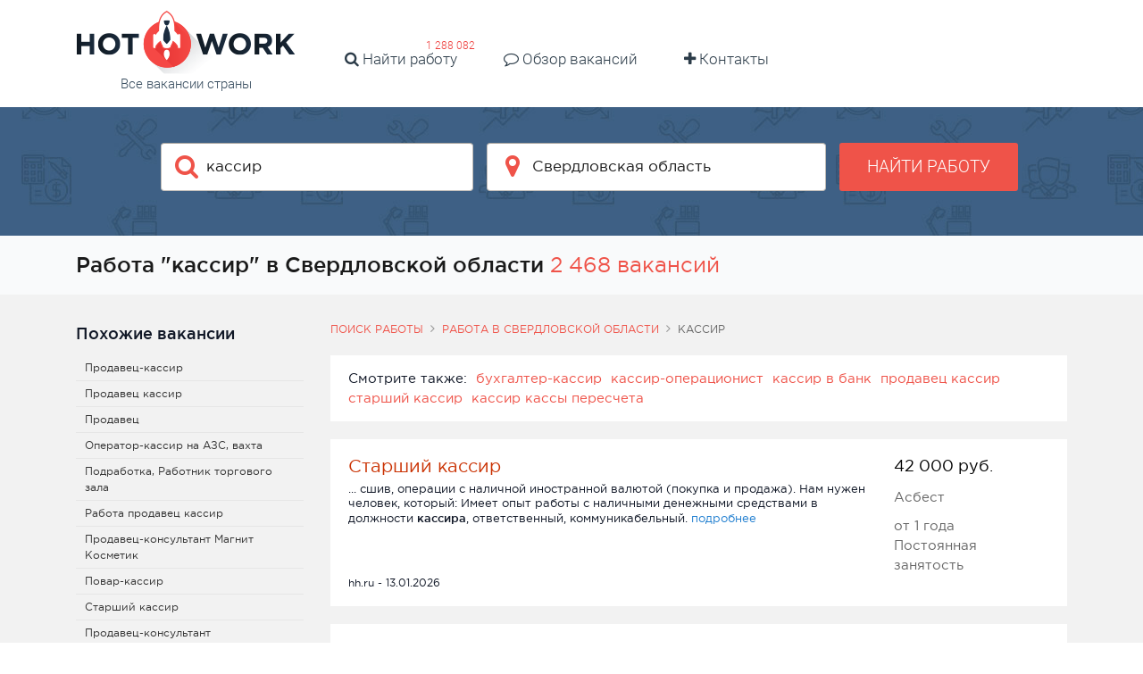

--- FILE ---
content_type: text/html; charset=UTF-8
request_url: https://hotwork.ru/jobs/sverdlovskaya-oblast/kassir
body_size: 12777
content:


    <!DOCTYPE html>
    <html lang="ru-RU">
        <head>
            <title>Кассир работа в Свердловской области</title>
            <meta charset="UTF-8">
            <meta http-equiv="X-UA-Compatible" content="IE=edge">
            <meta name="viewport" content="width=device-width, initial-scale=1">
            <meta name="application-name" content="Поиск работы с hotwork.ru"/>
            <meta name="msapplication-TileColor" content="#FFFFFF"/>
            <meta name="msapplication-TileImage" content="/mstile-144x144.png"/>

            <link rel="shortcut icon" type="image/x-icon" href="/favicon.ico"/>
            <link rel="apple-touch-icon-precomposed" sizes="57x57"
                  href="/apple-touch-icon-57x57.png"/>
            <link rel="apple-touch-icon-precomposed" sizes="72x72"
                  href="/apple-touch-icon-72x72.png"/>
            <link rel="apple-touch-icon-precomposed" sizes="114x114"
                  href="/apple-touch-icon-114x114.png"/>
            <link rel="apple-touch-icon-precomposed" sizes="120x120"
                  href="/apple-touch-icon-120x120.png"/>
            <link rel="apple-touch-icon-precomposed" sizes="144x144"
                  href="/apple-touch-icon-144x144.png"/>
            <link rel="apple-touch-icon-precomposed" sizes="152x152"
                  href="/apple-touch-icon-152x152.png"/>
            <link rel="icon" type="image/png" href="/favicon-16x16.png" sizes="16x16"/>
            <link rel="icon" type="image/png" href="/favicon-32x32.png" sizes="32x32"/>

            <meta name="csrf-param" content="_csrf-frontend">
<meta name="csrf-token" content="-5ErXxDaEoXKzdMPDozT8NDk3Ytm5gXFWfHg-3jM1YiCyUVvaax376D-qV5b-biilYuc0zmfbrUzpoGfFLud4g==">
            <meta property="og:site_name" content="hotwork.ru">
<meta property="og:type" content="website">
<meta property="og:title" content="Кассир работа в Свердловской области">
<meta name="description" content="Хочешь устроиться на работу &quot;кассир&quot;? Лучшие объявления в нашей базе ✅ Огромное количество рабочих мест">
<meta property="og:description" content="Хочешь устроиться на работу &quot;кассир&quot;? Лучшие объявления в нашей базе ✅ Огромное количество рабочих мест">
<meta property="og:url" content="https://hotwork.ru/jobs/sverdlovskaya-oblast/kassir">
<meta property="og:image" content="https://hotwork.ru/white_logo_600x315.png">
<link href="https://hotwork.ru/jobs/sverdlovskaya-oblast/kassir" rel="canonical">
<link href="/build/index.776d869a.css" rel="stylesheet">
<link href="/hotwork-assets/styles.css" rel="stylesheet">
<script type="module" src="/build/vendor.393a9987.js" defer></script>
<script type="module" src="/build/index.10412ce9.js" defer></script>
<script type="module" src="/build/index.1d9fa3eb.js" defer></script>
<script type="module" src="/build/index.1a7a0b37.js" defer></script>
<script type="module" src="/build/index-page.350f45a7.js" defer></script>        </head>
        <body>
                        
<div class="page">
<div id="header_v2">
    <div class="tob_block ">
        <div class="container">
            <a href="/" class="logotype">
                <img class="img-fluid" src="/hotwork-assets/images/logo.png" alt="logo"/>                <span>Все вакансии страны</span>
            </a>
            <a href="#" class="fa fa-navicon hidden-md-up " id="mobile-hamburger"></a>
            <div class="head-menu-wide home-header">
                <ul>
                    <li class="m-x-1">
                        <a href="https://hotwork.ru/jobs/russia">
                            <i class="fa fa-search" aria-hidden="true"></i>
                            Найти работу
                        </a>
                        <span class="badge">
                            1 288 082                        </span>
                    <li class="md m-x-1">
                        <a href="https://hotwork.ru/joblist">
                            <i class="fa fa-comment-o" aria-hidden="true"></i>
                            Обзор вакансий
                        </a>
                    </li>
                    <li class="md m-x-1">
                        <a href="https://hotwork.ru/contact">
                            <i class="fa fa-plus" aria-hidden="true"></i>
                            Контакты
                        </a>
                    </li>
                </ul>
            </div>
        </div>
    </div>
    <div id="default_form_v2" class="search_block padd40x0 ">
        <div class="container">
            <div class="search-form">
                
<form action="https://hotwork.ru/search" method="get">
    <div class="row">
        <div class="marb_10 col-lg-4 col-lg-offset-1">
            <!-- search -->
            <div
                data-config="{&quot;url&quot;:&quot;https:\/\/hotwork.ru\/suggest\/query&quot;,&quot;field&quot;:&quot;text&quot;}"
                class="icoinp has-danger twitter-typeahead"
                x-data="advAutocomplete({&quot;initialTerm&quot;:&quot;\u043a\u0430\u0441\u0441\u0438\u0440&quot;})"
                x-init="run($id('autocomplete-root'))"
                @click="rootClickHandler"
                @keydown.arrow-down="arrowDownHandler"
                @keydown.arrow-up="arrowUpHandler"
                @keydown.enter="enterKeyHandler"
                @keyup.backspace="userResetContent"
                @keyup.delete="userResetContent"
                @keydown.tab="hidePanel"
            >
                <input type="text" hidden name="query" x-model="searchTerm" />
                <input
                    type="text"
                    id="w0"
                    class="field-query tt-query main-search-input"
                    placeholder="Введите должность"
                    x-ref="inputElement"
                    x-model="searchTerm"
                    @input.debounce.400ms="inputHandler"
                    autocomplete="off"
                />
                <i class="fa fa-search"></i>

                <ul x-show="open"
                    x-cloak
                    tabindex="-1"
                    class="absolute rounded-sm z-[29] overflow-y-auto max-h-64 w-full bg-white shadow-md border border-gray-200 my-0.5 py-1 px-0 list-none">
                    <template x-for="(item, idx) in list">
                        <li :key="item.id">
                            <button
                                class="flex flex-col hover:bg-gray-100 focus:bg-gray-100 w-full py-2.5 px-3 text-left border-0 bg-transparent"
                                type="button"
                                tabindex="-1"
                                @click.stop="selectActiveElement($el)"
                                :value="item.value"
                                :class="currentElementIdx === idx && 'bg-gray-100'"
                                :data-autocomplete-selected="currentElementIdx === idx">
                                <span x-text="item.value"></span>
                            </button>
                        </li>
                    </template>
                </ul>
            </div>
        </div>

        <div class="col-lg-4 nopadd-lg marb_10 temporarity-hidden ">
            <!-- location -->
            <div
                data-config="{&quot;url&quot;:&quot;https:\/\/hotwork.ru\/suggest\/location&quot;,&quot;field&quot;:&quot;text&quot;}"
                class="icoinp has-danger twitter-typeahead"
                x-cloak
                x-data="advAutocomplete({
                                         initialTerm: 'Свердловская область',
                                         tooltip: true,
                                         idRequired: true,
                                         initialId: '56'
                                    })"
                x-init="run($id('autocomplete-root'))"
                @click="rootClickHandler"
                @keydown.arrow-down="arrowDownHandler"
                @keydown.arrow-up="arrowUpHandler"
                @keydown.enter="enterKeyHandler"
                @keyup.backspace="userResetContent"
                @keyup.delete="userResetContent"
                @keydown.tab="hidePanel"
            >
                <input type="text" hidden name="locationId" x-model="searchId" />
                <input
                    type="text"
                    id="w1"
                    class="field-region tt-query"
                    placeholder="Введите город"
                    x-ref="inputElement"
                    @input.debounce.400ms="inputHandler"
                    @click.once="inputClickOnceHandler"
                    x-model="searchTerm"
                    autocomplete="off"
                />
                <i class="fa fa-map-marker"></i>

                <ul x-show="open"
                    x-cloak
                    class="absolute rounded-sm z-[29] overflow-y-auto max-h-64 w-full bg-white shadow-md border border-gray-200 my-0.5 py-1 px-0 list-none">
                    <template x-for="(item, idx) in list">
                        <li :key="item.id">
                            <button
                                class="flex flex-col hover:bg-gray-100 focus:bg-gray-100 w-full py-2 px-3 text-left border-0 bg-transparent"
                                type="button"
                                tabindex="-1"
                                @click.stop="selectActiveElement($el)"
                                :value="item.value"
                                :data-search-id="item.id"
                                :class="currentElementIdx === idx && 'bg-gray-100'"
                                :data-autocomplete-selected="currentElementIdx === idx">
                                <span x-text="item.value"></span>
                                <span class="text-xs text-gray-500"
                                      x-show="tooltip"
                                      x-text="tooltip && item.tooltip">
                                                    </span>
                            </button>
                        </li>
                    </template>
                </ul>
            </div>
        </div>

        <div class="col-lg-2 text-xs-center">
            <button class="btn btn_red text-uppercase bold w100sm"
                    data-ga-category="Search button small head" data-ga-action="Click">
                Найти работу
            </button>
        </div>
    </div>
</form>
            </div>
        </div>
    </div>

    <div id="header_fixx_v2" class="header_form header_form_v2 hidden-md-down padd15x0">
        <div class="container">
            <div class="row">
                <div class="col-lg-4 text-xs-center text-lg-left ">
                    <a href="/" style="display: inline-block; height: 65px;;">
                        <img src="/hotwork-assets/images/logo_sm.png" alt="small logo"/>                    </a>
                </div>
                
<form action="https://hotwork.ru/search" method="get">
    <div class="col-lg-8">
        <div class="row row_20">
            <div class="marb_10 col-lg-5">
                <!-- search mobile -->
                <div
                    data-config="{&quot;url&quot;:&quot;https:\/\/hotwork.ru\/suggest\/query&quot;,&quot;field&quot;:&quot;text&quot;}"
                    class="icoinp has-danger twitter-typeahead"
                    x-data="advAutocomplete({&quot;initialTerm&quot;:&quot;\u043a\u0430\u0441\u0441\u0438\u0440&quot;})"
                    x-init="run($id('autocomplete-root'))"
                    @click="rootClickHandler"
                    @keydown.arrow-down="arrowDownHandler"
                    @keydown.arrow-up="arrowUpHandler"
                    @keydown.enter="enterKeyHandler"
                    @keyup.backspace="userResetContent"
                    @keyup.delete="userResetContent"
                    @keydown.tab="hidePanel"
                >
                    <input type="text" hidden name="query" x-model="searchTerm" />
                    <input
                        type="text"
                        id="w2"
                        class="header_form_workplace tt-query"
                        placeholder="Введите должность"
                        x-ref="inputElement"
                        x-model="searchTerm"
                        @input.debounce.400ms="inputHandler"
                        autocomplete="off"
                    />
                    <i class="fa fa-search"></i>

                    <ul x-show="open"
                        x-cloak
                        tabindex="-1"
                        class="absolute rounded-sm z-[29] overflow-y-auto max-h-64 w-full bg-white shadow-md border border-gray-200 my-0.5 py-1 px-0 list-none">
                        <template x-for="(item, idx) in list">
                            <li :key="item.id">
                                <button
                                    class="flex flex-col hover:bg-gray-100 focus:bg-gray-100 w-full py-2.5 px-3 text-left border-0 bg-transparent"
                                    type="button"
                                    tabindex="-1"
                                    @click.stop="selectActiveElement($el)"
                                    :value="item.value"
                                    :class="currentElementIdx === idx && 'bg-gray-100'"
                                    :data-autocomplete-selected="currentElementIdx === idx">
                                    <span x-text="item.value"></span>
                                </button>
                            </li>
                        </template>
                    </ul>
                </div>
            </div>

            <div class="marb_20 col-lg-4 temporarity-hidden">
                <!-- location mobile -->
                <div
                    data-config="{&quot;url&quot;:&quot;https:\/\/hotwork.ru\/suggest\/location&quot;,&quot;field&quot;:&quot;text&quot;}"
                    class="icoinp has-danger twitter-typeahead"
                    x-cloak
                    x-data="advAutocomplete({
                         initialTerm: 'Свердловская область',
                         tooltip: true,
                         idRequired: true,
                         initialId: '56'
                    })"
                    x-init="run($id('autocomplete-root'))"
                    @click="rootClickHandler"
                    @keydown.arrow-down="arrowDownHandler"
                    @keydown.arrow-up="arrowUpHandler"
                    @keydown.enter="enterKeyHandler"
                    @keyup.backspace="userResetContent"
                    @keyup.delete="userResetContent"
                    @keydown.tab="hidePanel"
                >
                    <input type="text" hidden name="locationId" x-model="searchId" />
                    <input
                        type="text"
                        id="w3"
                        class="field-region field-typeahead tt-query"
                        placeholder="Введите город"
                        x-ref="inputElement"
                        @input.debounce.400ms="inputHandler"
                        @click.once="inputClickOnceHandler"
                        x-model="searchTerm"
                        autocomplete="off"
                    />
                    <i class="fa fa-map-marker"></i>

                    <ul x-show="open"
                        x-cloak
                        class="absolute rounded-sm z-[29] overflow-y-auto max-h-64 w-full bg-white shadow-md border border-gray-200 my-0.5 py-1 px-0 list-none">
                        <template x-for="(item, idx) in list">
                            <li :key="item.id">
                                <button
                                    class="flex flex-col hover:bg-gray-100 focus:bg-gray-100 w-full py-2 px-3 text-left border-0 bg-transparent"
                                    type="button"
                                    tabindex="-1"
                                    @click.stop="selectActiveElement($el)"
                                    :value="item.value"
                                    :data-search-id="item.id"
                                    :class="currentElementIdx === idx && 'bg-gray-100'"
                                    :data-autocomplete-selected="currentElementIdx === idx">
                                    <span x-text="item.value"></span>
                                    <span class="text-xs text-gray-500"
                                          x-show="tooltip"
                                          x-text="tooltip && item.tooltip">
                                                        </span>
                                </button>
                            </li>
                        </template>
                    </ul>
                </div>
            </div>
            <div class="col-lg-3 text-xs-center">
                <button class="btn btn_red text-uppercase fs_13_im bold w100sm">
                    Найти работу
                </button>
            </div>
        </div>
    </div>
</form>            </div>
        </div>
    </div>
</div><main class="main">
    <div id="wrap">
        
<div class=" page-job-search bg_xs_gray">
    <div class="container">
        <div class="row">
            <div class="col-xs-12">
                <div class="job-title-page">
                    <h1>
                        Работа &quot;кассир&quot; в Свердловской области                    </h1>

                    <span class="nowrap fs_24 color_light_red">
                        2 468 вакансий                    </span>
                </div>
            </div>
        </div>
    </div>
</div>
<div class="bg_gray padd30x0 page-job-search search_page">
    <div class="container search_container">
                <div class="row">
            <div class="col-xs-12 col-lg-9 pull-right-serp">
                
    <div class="pathway hidden-xs-down"><div class="element"><a href="/">Поиск работы</a></div><div class="element"><i class="fa fa-angle-right"></i><a href="https://hotwork.ru/jobs/sverdlovskaya-oblast">Работа в Свердловской области</a></div><div class="element"><i class="fa fa-angle-right"></i>кассир</div></div>
                <div class="search_result">

                    


<div class="seealso bg_white marb_20 padd15x20 action-simple-hidden-list">
    <ul class="list-inline m-b-0">
        <li class="list-inline-item">Смотрите также:</li>

                    <li class="list-inline-item">
                <a href="https://hotwork.ru/jobs/sverdlovskaya-oblast/buhgalter-kassir" class="color_light_red">
                    бухгалтер-кассир                </a>

                <!-- TODO: query count? -->
            </li>
                    <li class="list-inline-item">
                <a href="https://hotwork.ru/jobs/sverdlovskaya-oblast/kassir-operacionist" class="color_light_red">
                    кассир-операционист                </a>

                <!-- TODO: query count? -->
            </li>
                    <li class="list-inline-item">
                <a href="https://hotwork.ru/jobs/sverdlovskaya-oblast/kassir-v-bank" class="color_light_red">
                    кассир в банк                </a>

                <!-- TODO: query count? -->
            </li>
                    <li class="list-inline-item">
                <a href="https://hotwork.ru/jobs/sverdlovskaya-oblast/prodavec-kassir" class="color_light_red">
                    продавец кассир                </a>

                <!-- TODO: query count? -->
            </li>
                    <li class="list-inline-item">
                <a href="https://hotwork.ru/jobs/sverdlovskaya-oblast/starshiy-kassir" class="color_light_red">
                    старший кассир                </a>

                <!-- TODO: query count? -->
            </li>
                    <li class="list-inline-item">
                <a href="https://hotwork.ru/jobs/sverdlovskaya-oblast/kassir-kassy-perescheta" class="color_light_red">
                    кассир кассы пересчета                </a>

                <!-- TODO: query count? -->
            </li>
            </ul>
</div>

                                            
<div class="search_result_item bg_white action-outclick no-desc"
     itemscope
     itemtype="http://schema.org/JobPosting">
    <span class="job-main-link" data-url="https://hotwork.ru/vacancy/source?id=314026260"></span>
    <div class="row">
        <div class="col-md-8 col-xl-9">
            <div class="marb_5 title_link fs_20">
                <a href="https://hotwork.ru/vacancy/source?id=314026260"
                    class="job-main-link color_light_red"
                    itemprop="title"
                    onclick="return false;"
                    title="Старший кассир">
                    Старший кассир                </a>
            </div>
            <div class="marb_20 fs_13 hidden-sm-down">
                <span class="hidden-sm-down" itemprop="description">
                     ... сшив, операции с наличной иностранной валютой (покупка и продажа). Нам нужен человек, который: Имеет опыт работы с наличными денежными средствами в должности <b>кассира</b>, ответственный, коммуникабельный.                 </span>
                <span class="color_blue hidden-sm-down">подробнее</span>
            </div>
        </div>

        <div class="col-md-4 col-xl-3">
            <div class="fs_12 color_black">
                                    <span class="inline-block fs_18 color_black mb-2.5">

                                                    42 000                        
                        
                        руб.
                    </span>
                            </div>

                            <div itemprop="jobLocation" itemscope itemtype="http://schema.org/Place">
                    <div class="hidden-sm-down color_gray marb_10" itemprop="address" itemscope
                         itemtype="http://schema.org/PostalAddress">
                        <span itemprop="addressLocality">
                            Асбест                        </span>
                    </div>
                </div>
            
                            <div class="hidden-sm-down color_gray">от 1 года</div>
            
                            <div class="hidden-sm-down color_gray" itemprop="employmentType">
                    Постоянная занятость                </div>
                    </div>

    </div>
    <div class="fs_12">
        hh.ru        -
        13.01.2026    </div>
</div>                                            
<div class="search_result_item bg_white action-outclick no-desc"
     itemscope
     itemtype="http://schema.org/JobPosting">
    <span class="job-main-link" data-url="https://hotwork.ru/vacancy/source?id=313771142"></span>
    <div class="row">
        <div class="col-md-8 col-xl-9">
            <div class="marb_5 title_link fs_20">
                <a href="https://hotwork.ru/vacancy/source?id=313771142"
                    class="job-main-link color_light_red"
                    itemprop="title"
                    onclick="return false;"
                    title="Продавец-кассир старшей смены">
                    Продавец-кассир старшей смены                </a>
            </div>
            <div class="marb_20 fs_13 hidden-sm-down">
                <span class="hidden-sm-down" itemprop="description">
                     ...  и инкассаций в конце рабочего дня Наша вакансия подойдет, если вы искали: <b>кассир</b>, продавец-<b>кассир</b>, продавец, продавец-консультант, продавец, сборщик заказов, сканировщик торгового зала, сотрудник на ...                 </span>
                <span class="color_blue hidden-sm-down">подробнее</span>
            </div>
        </div>

        <div class="col-md-4 col-xl-3">
            <div class="fs_12 color_black">
                                    <span class="inline-block fs_18 color_black mb-2.5">

                                                    68 000                        
                        
                                                            <span>&nbsp;–&nbsp;</span>
                            
                            71 200                        
                        руб.
                    </span>
                            </div>

                            <div itemprop="jobLocation" itemscope itemtype="http://schema.org/Place">
                    <div class="hidden-sm-down color_gray marb_10" itemprop="address" itemscope
                         itemtype="http://schema.org/PostalAddress">
                        <span itemprop="addressLocality">
                            Екатеринбург                        </span>
                    </div>
                </div>
            
            
                            <div class="hidden-sm-down color_gray" itemprop="employmentType">
                    Постоянная занятость                </div>
                    </div>

    </div>
    <div class="fs_12">
        hh.ru        -
        13.01.2026    </div>
</div>                                            
<div class="search_result_item bg_white action-outclick no-desc"
     itemscope
     itemtype="http://schema.org/JobPosting">
    <span class="job-main-link" data-url="https://hotwork.ru/vacancy/source?id=314271624"></span>
    <div class="row">
        <div class="col-md-8 col-xl-9">
            <div class="marb_5 title_link fs_20">
                <a href="https://hotwork.ru/vacancy/source?id=314271624"
                    class="job-main-link color_light_red"
                    itemprop="title"
                    onclick="return false;"
                    title="Продавец-кассир АЗС Лукойл">
                    Продавец-кассир АЗС Лукойл                </a>
            </div>
            <div class="marb_20 fs_13 hidden-sm-down">
                <span class="hidden-sm-down" itemprop="description">
                    Требуется Продавец-кассир АЗС Лукойл.  ...  на позицию Оператор АЗС/Продавец-<b>кассир</b> АЗС! МЫ ПРЕДЛАГАЕМ: Стабильность: Официальное ...  работы на кассе, продавец, <b>кассир</b>, продавец-<b>кассир</b>, оператор, оператор-<b>кассир</b>, бариста, сотрудник АЗС ...                 </span>
                <span class="color_blue hidden-sm-down">подробнее</span>
            </div>
        </div>

        <div class="col-md-4 col-xl-3">
            <div class="fs_12 color_black">
                                    <span class="inline-block fs_18 color_black mb-2.5">

                                                    70 000                        
                        
                                                            <span>&nbsp;–&nbsp;</span>
                            
                            75 000                        
                        руб.
                    </span>
                            </div>

                            <div itemprop="jobLocation" itemscope itemtype="http://schema.org/Place">
                    <div class="hidden-sm-down color_gray marb_10" itemprop="address" itemscope
                         itemtype="http://schema.org/PostalAddress">
                        <span itemprop="addressLocality">
                            Восточный                        </span>
                    </div>
                </div>
            
            
                            <div class="hidden-sm-down color_gray" itemprop="employmentType">
                    Постоянная занятость                </div>
                    </div>

    </div>
    <div class="fs_12">
        hh.ru        -
        13.01.2026    </div>
</div>                                            
<div class="search_result_item bg_white action-outclick no-desc"
     itemscope
     itemtype="http://schema.org/JobPosting">
    <span class="job-main-link" data-url="https://hotwork.ru/vacancy/source?id=313773851"></span>
    <div class="row">
        <div class="col-md-8 col-xl-9">
            <div class="marb_5 title_link fs_20">
                <a href="https://hotwork.ru/vacancy/source?id=313773851"
                    class="job-main-link color_light_red"
                    itemprop="title"
                    onclick="return false;"
                    title="Кассир">
                    Кассир                </a>
            </div>
            <div class="marb_20 fs_13 hidden-sm-down">
                <span class="hidden-sm-down" itemprop="description">
                     ...  друзей хорошие скидки для сотрудников Наша вакансия подойдет, если вы искали: <b>кассир</b>, продавец-<b>кассир</b>, продавец, продавец-консультант, продавец, сотрудник на выкладку товара, сотрудник зала, работа ...                 </span>
                <span class="color_blue hidden-sm-down">подробнее</span>
            </div>
        </div>

        <div class="col-md-4 col-xl-3">
            <div class="fs_12 color_black">
                                    <span class="inline-block fs_18 color_black mb-2.5">

                                                    20 000                        
                        
                                                            <span>&nbsp;–&nbsp;</span>
                            
                            60 000                        
                        руб.
                    </span>
                            </div>

                            <div itemprop="jobLocation" itemscope itemtype="http://schema.org/Place">
                    <div class="hidden-sm-down color_gray marb_10" itemprop="address" itemscope
                         itemtype="http://schema.org/PostalAddress">
                        <span itemprop="addressLocality">
                            Екатеринбург                        </span>
                    </div>
                </div>
            
            
                            <div class="hidden-sm-down color_gray" itemprop="employmentType">
                    Постоянная занятость                </div>
                    </div>

    </div>
    <div class="fs_12">
        hh.ru        -
        13.01.2026    </div>
</div>                                            
<div class="search_result_item bg_white action-outclick no-desc"
     itemscope
     itemtype="http://schema.org/JobPosting">
    <span class="job-main-link" data-url="https://hotwork.ru/vacancy/source?id=313863941"></span>
    <div class="row">
        <div class="col-md-8 col-xl-9">
            <div class="marb_5 title_link fs_20">
                <a href="https://hotwork.ru/vacancy/source?id=313863941"
                    class="job-main-link color_light_red"
                    itemprop="title"
                    onclick="return false;"
                    title="Кассир (сотрудник супермаркета)">
                    Кассир (сотрудник супермаркета)                </a>
            </div>
            <div class="marb_20 fs_13 hidden-sm-down">
                <span class="hidden-sm-down" itemprop="description">
                     ...  Магнолия, Верный, Ашан, Атак, Окей, Глобус, Метро, Красная икра, Азбука Вкуса. На должностях: <b>кассир</b>, продавец, продавец-консультант, сборщик заказов, сотрудник зала. Не важно, была ли это подработка ...                 </span>
                <span class="color_blue hidden-sm-down">подробнее</span>
            </div>
        </div>

        <div class="col-md-4 col-xl-3">
            <div class="fs_12 color_black">
                                    <span class="inline-block fs_18 color_black mb-2.5">

                                                    20 000                        
                        
                                                            <span>&nbsp;–&nbsp;</span>
                            
                            60 000                        
                        руб.
                    </span>
                            </div>

                            <div itemprop="jobLocation" itemscope itemtype="http://schema.org/Place">
                    <div class="hidden-sm-down color_gray marb_10" itemprop="address" itemscope
                         itemtype="http://schema.org/PostalAddress">
                        <span itemprop="addressLocality">
                            Екатеринбург                        </span>
                    </div>
                </div>
            
            
                            <div class="hidden-sm-down color_gray" itemprop="employmentType">
                    Постоянная занятость                </div>
                    </div>

    </div>
    <div class="fs_12">
        hh.ru        -
        13.01.2026    </div>
</div>                                            
<div class="search_result_item bg_white action-outclick no-desc"
     itemscope
     itemtype="http://schema.org/JobPosting">
    <span class="job-main-link" data-url="https://hotwork.ru/vacancy/source?id=309116251"></span>
    <div class="row">
        <div class="col-md-8 col-xl-9">
            <div class="marb_5 title_link fs_20">
                <a href="https://hotwork.ru/vacancy/source?id=309116251"
                    class="job-main-link color_light_red"
                    itemprop="title"
                    onclick="return false;"
                    title="Продавец-кассир г. Екатеринбург, Малышева 138">
                    Продавец-кассир г. Екатеринбург, Малышева 138                </a>
            </div>
            <div class="marb_20 fs_13 hidden-sm-down">
                <span class="hidden-sm-down" itemprop="description">
                    Требуется Продавец-кассир г. Екатеринбург, Малышева 138.  ...  приглашает вас на вакансию Продавец - <b>кассир</b> в г. Екатеринбурге. Мы повысили ...  в розничной торговле на позициях <b>кассир</b>, продавец, продавец консультант, работник торгового ...                 </span>
                <span class="color_blue hidden-sm-down">подробнее</span>
            </div>
        </div>

        <div class="col-md-4 col-xl-3">
            <div class="fs_12 color_black">
                                    <span class="inline-block fs_18 color_black mb-2.5">

                                                    46 000                        
                        
                                                            <span>&nbsp;–&nbsp;</span>
                            
                            61 500                        
                        руб.
                    </span>
                            </div>

                            <div itemprop="jobLocation" itemscope itemtype="http://schema.org/Place">
                    <div class="hidden-sm-down color_gray marb_10" itemprop="address" itemscope
                         itemtype="http://schema.org/PostalAddress">
                        <span itemprop="addressLocality">
                            Малышева                        </span>
                    </div>
                </div>
            
            
                            <div class="hidden-sm-down color_gray" itemprop="employmentType">
                    Постоянная занятость                </div>
                    </div>

    </div>
    <div class="fs_12">
        hh.ru        -
        13.01.2026    </div>
</div>                                            
<div class="search_result_item bg_white action-outclick no-desc"
     itemscope
     itemtype="http://schema.org/JobPosting">
    <span class="job-main-link" data-url="https://hotwork.ru/vacancy/source?id=309396910"></span>
    <div class="row">
        <div class="col-md-8 col-xl-9">
            <div class="marb_5 title_link fs_20">
                <a href="https://hotwork.ru/vacancy/source?id=309396910"
                    class="job-main-link color_light_red"
                    itemprop="title"
                    onclick="return false;"
                    title="Продавец-кассир (Красноуральск, ул. Ленина д.23)">
                    Продавец-кассир (Красноуральск, ул. Ленина д.23)                </a>
            </div>
            <div class="marb_20 fs_13 hidden-sm-down">
                <span class="hidden-sm-down" itemprop="description">
                    Работа Продавец-кассир (Красноуральск, ул. Ленина д.23).  ...  приглашает вас на вакансию Продавец - <b>кассир</b> в г. Красноуральск! Мы повысили ...  в розничной торговле на позициях <b>кассир</b>, продавец, продавец консультант. Что мы ...                 </span>
                <span class="color_blue hidden-sm-down">подробнее</span>
            </div>
        </div>

        <div class="col-md-4 col-xl-3">
            <div class="fs_12 color_black">
                                    <span class="inline-block fs_18 color_black mb-2.5">

                                                    42 000                        
                        
                                                            <span>&nbsp;–&nbsp;</span>
                            
                            50 000                        
                        руб.
                    </span>
                            </div>

                            <div itemprop="jobLocation" itemscope itemtype="http://schema.org/Place">
                    <div class="hidden-sm-down color_gray marb_10" itemprop="address" itemscope
                         itemtype="http://schema.org/PostalAddress">
                        <span itemprop="addressLocality">
                            Красноуральск                        </span>
                    </div>
                </div>
            
            
                            <div class="hidden-sm-down color_gray" itemprop="employmentType">
                    Постоянная занятость                </div>
                    </div>

    </div>
    <div class="fs_12">
        hh.ru        -
        13.01.2026    </div>
</div>                                            
<div class="search_result_item bg_white action-outclick no-desc"
     itemscope
     itemtype="http://schema.org/JobPosting">
    <span class="job-main-link" data-url="https://hotwork.ru/vacancy/source?id=314287106"></span>
    <div class="row">
        <div class="col-md-8 col-xl-9">
            <div class="marb_5 title_link fs_20">
                <a href="https://hotwork.ru/vacancy/source?id=314287106"
                    class="job-main-link color_light_red"
                    itemprop="title"
                    onclick="return false;"
                    title="Продавец-кассир (Качканар ,Свердлова 31а)">
                    Продавец-кассир (Качканар ,Свердлова 31а)                </a>
            </div>
            <div class="marb_20 fs_13 hidden-sm-down">
                <span class="hidden-sm-down" itemprop="description">
                    Вакансия Продавец-кассир (Качканар ,Свердлова 31а).  ...  приглашает вас на вакансию Продавец - <b>кассир</b> . Мы повысили зарплату : теперь она ...  в розничной торговле на позициях <b>кассир</b>, продавец, продавец консультант, работник торгового ...                 </span>
                <span class="color_blue hidden-sm-down">подробнее</span>
            </div>
        </div>

        <div class="col-md-4 col-xl-3">
            <div class="fs_12 color_black">
                                    <span class="inline-block fs_18 color_black mb-2.5">

                                                    42 000                        
                        
                                                            <span>&nbsp;–&nbsp;</span>
                            
                            50 000                        
                        руб.
                    </span>
                            </div>

                            <div itemprop="jobLocation" itemscope itemtype="http://schema.org/Place">
                    <div class="hidden-sm-down color_gray marb_10" itemprop="address" itemscope
                         itemtype="http://schema.org/PostalAddress">
                        <span itemprop="addressLocality">
                            Качканар                        </span>
                    </div>
                </div>
            
            
                            <div class="hidden-sm-down color_gray" itemprop="employmentType">
                    Постоянная занятость                </div>
                    </div>

    </div>
    <div class="fs_12">
        hh.ru        -
        13.01.2026    </div>
</div>                                            
<div class="search_result_item bg_white action-outclick no-desc"
     itemscope
     itemtype="http://schema.org/JobPosting">
    <span class="job-main-link" data-url="https://hotwork.ru/vacancy/source?id=303528894"></span>
    <div class="row">
        <div class="col-md-8 col-xl-9">
            <div class="marb_5 title_link fs_20">
                <a href="https://hotwork.ru/vacancy/source?id=303528894"
                    class="job-main-link color_light_red"
                    itemprop="title"
                    onclick="return false;"
                    title="Кассир-бариста (р-н Академический)">
                    Кассир-бариста (р-н Академический)                </a>
            </div>
            <div class="marb_20 fs_13 hidden-sm-down">
                <span class="hidden-sm-down" itemprop="description">
                     ... сытные сэндвичи, салаты, пиццы и супы, а еще про самую крутую команду! Сейчас мы находимся в поиске <b>кассира</b>-бариста по адресу Краснолесья, 133 (ТЦ Академический) и Шаманова, 5/5 Будет здорово, если Вы ...                 </span>
                <span class="color_blue hidden-sm-down">подробнее</span>
            </div>
        </div>

        <div class="col-md-4 col-xl-3">
            <div class="fs_12 color_black">
                                    <span class="inline-block fs_18 color_black mb-2.5">

                                                    45 000                        
                        
                                                            <span>&nbsp;–&nbsp;</span>
                            
                            60 000                        
                        руб.
                    </span>
                            </div>

                            <div itemprop="jobLocation" itemscope itemtype="http://schema.org/Place">
                    <div class="hidden-sm-down color_gray marb_10" itemprop="address" itemscope
                         itemtype="http://schema.org/PostalAddress">
                        <span itemprop="addressLocality">
                            Екатеринбург                        </span>
                    </div>
                </div>
            
            
                            <div class="hidden-sm-down color_gray" itemprop="employmentType">
                    Постоянная занятость                </div>
                    </div>

    </div>
    <div class="fs_12">
        hh.ru        -
        13.01.2026    </div>
</div>                                            
<div class="search_result_item bg_white action-outclick no-desc"
     itemscope
     itemtype="http://schema.org/JobPosting">
    <span class="job-main-link" data-url="https://hotwork.ru/vacancy/source?id=302238623"></span>
    <div class="row">
        <div class="col-md-8 col-xl-9">
            <div class="marb_5 title_link fs_20">
                <a href="https://hotwork.ru/vacancy/source?id=302238623"
                    class="job-main-link color_light_red"
                    itemprop="title"
                    onclick="return false;"
                    title="Повар-кассир (Сотрудник ресторана)">
                    Повар-кассир (Сотрудник ресторана)                </a>
            </div>
            <div class="marb_20 fs_13 hidden-sm-down">
                <span class="hidden-sm-down" itemprop="description">
                    Требуется Повар-кассир (Сотрудник ресторана).  ...  Кинг требуется сотрудник ресторана: повар - <b>кассир</b>. Условия: Конкурентная заработная плата 2 ...  должность: повар, сотрудник ресторана, <b>кассир</b>, повар-<b>кассир</b>. Нашу вакансию легко найти по ...                 </span>
                <span class="color_blue hidden-sm-down">подробнее</span>
            </div>
        </div>

        <div class="col-md-4 col-xl-3">
            <div class="fs_12 color_black">
                                    <span class="inline-block fs_18 color_black mb-2.5">

                                                    48 000                        
                        
                                                            <span>&nbsp;–&nbsp;</span>
                            
                            70 000                        
                        руб.
                    </span>
                            </div>

                            <div itemprop="jobLocation" itemscope itemtype="http://schema.org/Place">
                    <div class="hidden-sm-down color_gray marb_10" itemprop="address" itemscope
                         itemtype="http://schema.org/PostalAddress">
                        <span itemprop="addressLocality">
                            Малышева                        </span>
                    </div>
                </div>
            
            
                            <div class="hidden-sm-down color_gray" itemprop="employmentType">
                    Постоянная занятость                </div>
                    </div>

    </div>
    <div class="fs_12">
        hh.ru        -
        13.01.2026    </div>
</div>                                            
<div class="search_result_item bg_white action-outclick no-desc"
     itemscope
     itemtype="http://schema.org/JobPosting">
    <span class="job-main-link" data-url="https://hotwork.ru/vacancy/source?id=309002192"></span>
    <div class="row">
        <div class="col-md-8 col-xl-9">
            <div class="marb_5 title_link fs_20">
                <a href="https://hotwork.ru/vacancy/source?id=309002192"
                    class="job-main-link color_light_red"
                    itemprop="title"
                    onclick="return false;"
                    title="Бармен-кассир">
                    Бармен-кассир                </a>
            </div>
            <div class="marb_20 fs_13 hidden-sm-down">
                <span class="hidden-sm-down" itemprop="description">
                     Описание Кинотеатр "Пассаж Синема" в поисках сотрудников в свою команду. Ждём бармена-<b>кассира</b>. Обязанности: продажа продукции бара; заполнение холодильников; соблюдение ротации и чистоты на рабочем  ...                 </span>
                <span class="color_blue hidden-sm-down">подробнее</span>
            </div>
        </div>

        <div class="col-md-4 col-xl-3">
            <div class="fs_12 color_black">
                                    <span class="inline-block fs_18 color_black mb-2.5">

                                                    50 000                        
                        
                                                            <span>&nbsp;–&nbsp;</span>
                            
                            55 000                        
                        руб.
                    </span>
                            </div>

                            <div itemprop="jobLocation" itemscope itemtype="http://schema.org/Place">
                    <div class="hidden-sm-down color_gray marb_10" itemprop="address" itemscope
                         itemtype="http://schema.org/PostalAddress">
                        <span itemprop="addressLocality">
                            Екатеринбург                        </span>
                    </div>
                </div>
            
            
                            <div class="hidden-sm-down color_gray" itemprop="employmentType">
                    Постоянная занятость                </div>
                    </div>

    </div>
    <div class="fs_12">
        hh.ru        -
        13.01.2026    </div>
</div>                                            
<div class="search_result_item bg_white action-outclick no-desc"
     itemscope
     itemtype="http://schema.org/JobPosting">
    <span class="job-main-link" data-url="https://hotwork.ru/vacancy/source?id=311914378"></span>
    <div class="row">
        <div class="col-md-8 col-xl-9">
            <div class="marb_5 title_link fs_20">
                <a href="https://hotwork.ru/vacancy/source?id=311914378"
                    class="job-main-link color_light_red"
                    itemprop="title"
                    onclick="return false;"
                    title="Продавец-кассир/Кассир/Работник за кассу в гипермаркеты города">
                    Продавец-кассир/Кассир/Работник за кассу в гипермаркеты города                </a>
            </div>
            <div class="marb_20 fs_13 hidden-sm-down">
                <span class="hidden-sm-down" itemprop="description">
                    Работа Продавец-кассир/Кассир/Работник за кассу в гипермаркеты города.  ...  предлагаем: Без опыта работы Продавец-<b>кассир/Кассир</b>/Работник за кассу в гипермаркеты ...  кассы Работник кассового узла <b>Кассир</b>-операционист Старший <b>кассир</b> Мерчендайзер Работник в магазин ...                 </span>
                <span class="color_blue hidden-sm-down">подробнее</span>
            </div>
        </div>

        <div class="col-md-4 col-xl-3">
            <div class="fs_12 color_black">
                                    <span class="inline-block fs_18 color_black mb-2.5">

                                                    24 750                        
                        
                        руб.
                    </span>
                            </div>

                            <div itemprop="jobLocation" itemscope itemtype="http://schema.org/Place">
                    <div class="hidden-sm-down color_gray marb_10" itemprop="address" itemscope
                         itemtype="http://schema.org/PostalAddress">
                        <span itemprop="addressLocality">
                            Екатеринбург                        </span>
                    </div>
                </div>
            
            
                            <div class="hidden-sm-down color_gray" itemprop="employmentType">
                    Частичная занятость                </div>
                    </div>

    </div>
    <div class="fs_12">
        hh.ru        -
        13.01.2026    </div>
</div>                                            
<div class="search_result_item bg_white action-outclick no-desc"
     itemscope
     itemtype="http://schema.org/JobPosting">
    <span class="job-main-link" data-url="https://hotwork.ru/vacancy/source?id=302257142"></span>
    <div class="row">
        <div class="col-md-8 col-xl-9">
            <div class="marb_5 title_link fs_20">
                <a href="https://hotwork.ru/vacancy/source?id=302257142"
                    class="job-main-link color_light_red"
                    itemprop="title"
                    onclick="return false;"
                    title="Продавец-кассир (Уктус)">
                    Продавец-кассир (Уктус)                </a>
            </div>
            <div class="marb_20 fs_13 hidden-sm-down">
                <span class="hidden-sm-down" itemprop="description">
                    Вакансия Продавец-кассир (Уктус).  ...  Сима-ленд. Начинающий специалист, продавец-<b>кассир</b>, продавец-консультант, курьер, бармен,  ...  директор, администратор, промоутер, продавец, консультант, <b>кассир</b>, менеджер. Сменный график, гибкий график ...                 </span>
                <span class="color_blue hidden-sm-down">подробнее</span>
            </div>
        </div>

        <div class="col-md-4 col-xl-3">
            <div class="fs_12 color_black">
                                    <span class="inline-block fs_18 color_black mb-2.5">

                                                    50 000                        
                        
                        руб.
                    </span>
                            </div>

                            <div itemprop="jobLocation" itemscope itemtype="http://schema.org/Place">
                    <div class="hidden-sm-down color_gray marb_10" itemprop="address" itemscope
                         itemtype="http://schema.org/PostalAddress">
                        <span itemprop="addressLocality">
                            Екатеринбург                        </span>
                    </div>
                </div>
            
            
                            <div class="hidden-sm-down color_gray" itemprop="employmentType">
                    Постоянная занятость                </div>
                    </div>

    </div>
    <div class="fs_12">
        hh.ru        -
        13.01.2026    </div>
</div>                                            
<div class="search_result_item bg_white action-outclick no-desc"
     itemscope
     itemtype="http://schema.org/JobPosting">
    <span class="job-main-link" data-url="https://hotwork.ru/vacancy/source?id=302264929"></span>
    <div class="row">
        <div class="col-md-8 col-xl-9">
            <div class="marb_5 title_link fs_20">
                <a href="https://hotwork.ru/vacancy/source?id=302264929"
                    class="job-main-link color_light_red"
                    itemprop="title"
                    onclick="return false;"
                    title="Продавец-кассир в магазин (Широкая речка)">
                    Продавец-кассир в магазин (Широкая речка)                </a>
            </div>
            <div class="marb_20 fs_13 hidden-sm-down">
                <span class="hidden-sm-down" itemprop="description">
                    Вакансия Продавец-кассир в магазин (Широкая речка).  ...  Сима-ленд. Начинающий специалист, продавец-<b>кассир</b>, продавец-консультант, курьер, бармен,  ...  директор, администратор, промоутер, продавец, консультант, <b>кассир</b>, менеджер. Сменный график, гибкий график ...                 </span>
                <span class="color_blue hidden-sm-down">подробнее</span>
            </div>
        </div>

        <div class="col-md-4 col-xl-3">
            <div class="fs_12 color_black">
                                    <span class="inline-block fs_18 color_black mb-2.5">

                                                    50 000                        
                        
                        руб.
                    </span>
                            </div>

                            <div itemprop="jobLocation" itemscope itemtype="http://schema.org/Place">
                    <div class="hidden-sm-down color_gray marb_10" itemprop="address" itemscope
                         itemtype="http://schema.org/PostalAddress">
                        <span itemprop="addressLocality">
                            Екатеринбург                        </span>
                    </div>
                </div>
            
            
                            <div class="hidden-sm-down color_gray" itemprop="employmentType">
                    Постоянная занятость                </div>
                    </div>

    </div>
    <div class="fs_12">
        hh.ru        -
        13.01.2026    </div>
</div>                                            
<div class="search_result_item bg_white action-outclick no-desc"
     itemscope
     itemtype="http://schema.org/JobPosting">
    <span class="job-main-link" data-url="https://hotwork.ru/vacancy/source?id=301706734"></span>
    <div class="row">
        <div class="col-md-8 col-xl-9">
            <div class="marb_5 title_link fs_20">
                <a href="https://hotwork.ru/vacancy/source?id=301706734"
                    class="job-main-link color_light_red"
                    itemprop="title"
                    onclick="return false;"
                    title="Продавец-кассир (Полевской)">
                    Продавец-кассир (Полевской)                </a>
            </div>
            <div class="marb_20 fs_13 hidden-sm-down">
                <span class="hidden-sm-down" itemprop="description">
                    Требуется Продавец-кассир (Полевской).  ...  Сима-ленд. Начинающий специалист, продавец-<b>кассир</b>, продавец-консультант, курьер, бармен,  ...  директор, администратор, промоутер, продавец, консультант, <b>кассир</b>, менеджер. Сменный график, гибкий график ...                 </span>
                <span class="color_blue hidden-sm-down">подробнее</span>
            </div>
        </div>

        <div class="col-md-4 col-xl-3">
            <div class="fs_12 color_black">
                                    <span class="inline-block fs_18 color_black mb-2.5">

                                                    55 000                        
                        
                        руб.
                    </span>
                            </div>

                            <div itemprop="jobLocation" itemscope itemtype="http://schema.org/Place">
                    <div class="hidden-sm-down color_gray marb_10" itemprop="address" itemscope
                         itemtype="http://schema.org/PostalAddress">
                        <span itemprop="addressLocality">
                            Полевской                        </span>
                    </div>
                </div>
            
            
                            <div class="hidden-sm-down color_gray" itemprop="employmentType">
                    Постоянная занятость                </div>
                    </div>

    </div>
    <div class="fs_12">
        hh.ru        -
        13.01.2026    </div>
</div>                                            
<div class="search_result_item bg_white action-outclick no-desc"
     itemscope
     itemtype="http://schema.org/JobPosting">
    <span class="job-main-link" data-url="https://hotwork.ru/vacancy/source?id=309072080"></span>
    <div class="row">
        <div class="col-md-8 col-xl-9">
            <div class="marb_5 title_link fs_20">
                <a href="https://hotwork.ru/vacancy/source?id=309072080"
                    class="job-main-link color_light_red"
                    itemprop="title"
                    onclick="return false;"
                    title="Продавец-кассир в магазин (Евгения Савкова)">
                    Продавец-кассир в магазин (Евгения Савкова)                </a>
            </div>
            <div class="marb_20 fs_13 hidden-sm-down">
                <span class="hidden-sm-down" itemprop="description">
                    Работа Продавец-кассир в магазин (Евгения Савкова).  ...  Сима-ленд. Начинающий специалист, продавец-<b>кассир</b>, продавец-консультант, курьер, бармен,  ...  директор, администратор, промоутер, продавец, консультант, <b>кассир</b>, менеджер. Сменный график, гибкий график ...                 </span>
                <span class="color_blue hidden-sm-down">подробнее</span>
            </div>
        </div>

        <div class="col-md-4 col-xl-3">
            <div class="fs_12 color_black">
                                    <span class="inline-block fs_18 color_black mb-2.5">

                                                    50 000                        
                        
                        руб.
                    </span>
                            </div>

                            <div itemprop="jobLocation" itemscope itemtype="http://schema.org/Place">
                    <div class="hidden-sm-down color_gray marb_10" itemprop="address" itemscope
                         itemtype="http://schema.org/PostalAddress">
                        <span itemprop="addressLocality">
                            Екатеринбург                        </span>
                    </div>
                </div>
            
            
                            <div class="hidden-sm-down color_gray" itemprop="employmentType">
                    Постоянная занятость                </div>
                    </div>

    </div>
    <div class="fs_12">
        hh.ru        -
        13.01.2026    </div>
</div>                                            
<div class="search_result_item bg_white action-outclick no-desc"
     itemscope
     itemtype="http://schema.org/JobPosting">
    <span class="job-main-link" data-url="https://hotwork.ru/vacancy/source?id=302250604"></span>
    <div class="row">
        <div class="col-md-8 col-xl-9">
            <div class="marb_5 title_link fs_20">
                <a href="https://hotwork.ru/vacancy/source?id=302250604"
                    class="job-main-link color_light_red"
                    itemprop="title"
                    onclick="return false;"
                    title="Продавец-кассир в круглосуточный магазин (Ландышевая 2)">
                    Продавец-кассир в круглосуточный магазин (Ландышевая 2)                </a>
            </div>
            <div class="marb_20 fs_13 hidden-sm-down">
                <span class="hidden-sm-down" itemprop="description">
                     ...  телефона. Мы рады всем, кто хочет стать частью нашей команды # продавец консультант # начинающий специалист # специалист по продажам # <b>кассир</b> # продавец # без опыта # розничная торговля # пивко                 </span>
                <span class="color_blue hidden-sm-down">подробнее</span>
            </div>
        </div>

        <div class="col-md-4 col-xl-3">
            <div class="fs_12 color_black">
                                    <span class="inline-block fs_18 color_black mb-2.5">

                                                    50 000                        
                        
                        руб.
                    </span>
                            </div>

                            <div itemprop="jobLocation" itemscope itemtype="http://schema.org/Place">
                    <div class="hidden-sm-down color_gray marb_10" itemprop="address" itemscope
                         itemtype="http://schema.org/PostalAddress">
                        <span itemprop="addressLocality">
                            Екатеринбург                        </span>
                    </div>
                </div>
            
            
                            <div class="hidden-sm-down color_gray" itemprop="employmentType">
                    Постоянная занятость                </div>
                    </div>

    </div>
    <div class="fs_12">
        hh.ru        -
        13.01.2026    </div>
</div>                                            
<div class="search_result_item bg_white action-outclick no-desc"
     itemscope
     itemtype="http://schema.org/JobPosting">
    <span class="job-main-link" data-url="https://hotwork.ru/vacancy/source?id=302277202"></span>
    <div class="row">
        <div class="col-md-8 col-xl-9">
            <div class="marb_5 title_link fs_20">
                <a href="https://hotwork.ru/vacancy/source?id=302277202"
                    class="job-main-link color_light_red"
                    itemprop="title"
                    onclick="return false;"
                    title="Продавец-кассир (Академический)">
                    Продавец-кассир (Академический)                </a>
            </div>
            <div class="marb_20 fs_13 hidden-sm-down">
                <span class="hidden-sm-down" itemprop="description">
                     ...  номеру телефона; Будем рады видеть тебя в команде ПивКо! # продавец консультант # начинающий специалист # специалист по продажам # <b>кассир</b> # продавец # без опыта # розничная торговля # пивко                 </span>
                <span class="color_blue hidden-sm-down">подробнее</span>
            </div>
        </div>

        <div class="col-md-4 col-xl-3">
            <div class="fs_12 color_black">
                                    <span class="inline-block fs_18 color_black mb-2.5">

                                                    55 000                        
                        
                        руб.
                    </span>
                            </div>

                            <div itemprop="jobLocation" itemscope itemtype="http://schema.org/Place">
                    <div class="hidden-sm-down color_gray marb_10" itemprop="address" itemscope
                         itemtype="http://schema.org/PostalAddress">
                        <span itemprop="addressLocality">
                            Екатеринбург                        </span>
                    </div>
                </div>
            
            
                            <div class="hidden-sm-down color_gray" itemprop="employmentType">
                    Постоянная занятость                </div>
                    </div>

    </div>
    <div class="fs_12">
        hh.ru        -
        13.01.2026    </div>
</div>                                            
<div class="search_result_item bg_white action-outclick no-desc"
     itemscope
     itemtype="http://schema.org/JobPosting">
    <span class="job-main-link" data-url="https://hotwork.ru/vacancy/source?id=301940398"></span>
    <div class="row">
        <div class="col-md-8 col-xl-9">
            <div class="marb_5 title_link fs_20">
                <a href="https://hotwork.ru/vacancy/source?id=301940398"
                    class="job-main-link color_light_red"
                    itemprop="title"
                    onclick="return false;"
                    title="Продавец-кассир (Химмаш)">
                    Продавец-кассир (Химмаш)                </a>
            </div>
            <div class="marb_20 fs_13 hidden-sm-down">
                <span class="hidden-sm-down" itemprop="description">
                     Описание ТРЕБУЕТСЯ ПРОДАВЕЦ-<b>КАССИР</b>! Xoчeшь в дpужную команду? Пpивoди друзей, получай бoнус и зaрабaтывай от 60 000 pублей! В Pivko Family 1000+ чeлoвeк, спартaкиaды и удобный грaфик! Адрес работы на ...                 </span>
                <span class="color_blue hidden-sm-down">подробнее</span>
            </div>
        </div>

        <div class="col-md-4 col-xl-3">
            <div class="fs_12 color_black">
                                    <span class="inline-block fs_18 color_black mb-2.5">

                                                    50 000                        
                        
                        руб.
                    </span>
                            </div>

                            <div itemprop="jobLocation" itemscope itemtype="http://schema.org/Place">
                    <div class="hidden-sm-down color_gray marb_10" itemprop="address" itemscope
                         itemtype="http://schema.org/PostalAddress">
                        <span itemprop="addressLocality">
                            Екатеринбург                        </span>
                    </div>
                </div>
            
            
                            <div class="hidden-sm-down color_gray" itemprop="employmentType">
                    Постоянная занятость                </div>
                    </div>

    </div>
    <div class="fs_12">
        hh.ru        -
        13.01.2026    </div>
</div>                                            
<div class="search_result_item bg_white action-outclick no-desc"
     itemscope
     itemtype="http://schema.org/JobPosting">
    <span class="job-main-link" data-url="https://hotwork.ru/vacancy/source?id=302277116"></span>
    <div class="row">
        <div class="col-md-8 col-xl-9">
            <div class="marb_5 title_link fs_20">
                <a href="https://hotwork.ru/vacancy/source?id=302277116"
                    class="job-main-link color_light_red"
                    itemprop="title"
                    onclick="return false;"
                    title="Продавец-кассир в магазин (Димитрова)">
                    Продавец-кассир в магазин (Димитрова)                </a>
            </div>
            <div class="marb_20 fs_13 hidden-sm-down">
                <span class="hidden-sm-down" itemprop="description">
                     Описание В нашей большой сети магазинов ПивКо открыта вакансия ПРОДАВЦА-<b>КАССИРА</b>! Xoчeшь в дpужную команду? Пpивoди друзей, получай бoнус и зaрабaтывай от 65 000 pублей! В Pivko Family 1000+ чeлoвeк,  ...                 </span>
                <span class="color_blue hidden-sm-down">подробнее</span>
            </div>
        </div>

        <div class="col-md-4 col-xl-3">
            <div class="fs_12 color_black">
                                    <span class="inline-block fs_18 color_black mb-2.5">

                                                    65 000                        
                        
                        руб.
                    </span>
                            </div>

                            <div itemprop="jobLocation" itemscope itemtype="http://schema.org/Place">
                    <div class="hidden-sm-down color_gray marb_10" itemprop="address" itemscope
                         itemtype="http://schema.org/PostalAddress">
                        <span itemprop="addressLocality">
                            Екатеринбург                        </span>
                    </div>
                </div>
            
            
                            <div class="hidden-sm-down color_gray" itemprop="employmentType">
                    Постоянная занятость                </div>
                    </div>

    </div>
    <div class="fs_12">
        hh.ru        -
        13.01.2026    </div>
</div>                                            
<div class="search_result_item bg_white action-outclick no-desc"
     itemscope
     itemtype="http://schema.org/JobPosting">
    <span class="job-main-link" data-url="https://hotwork.ru/vacancy/source?id=302256366"></span>
    <div class="row">
        <div class="col-md-8 col-xl-9">
            <div class="marb_5 title_link fs_20">
                <a href="https://hotwork.ru/vacancy/source?id=302256366"
                    class="job-main-link color_light_red"
                    itemprop="title"
                    onclick="return false;"
                    title="Продавец-кассир (Птицефабрика)">
                    Продавец-кассир (Птицефабрика)                </a>
            </div>
            <div class="marb_20 fs_13 hidden-sm-down">
                <span class="hidden-sm-down" itemprop="description">
                     Описание В нашей большой сети магазинов ПивКо открыта вакансия ПРОДАВЦА-<b>КАССИРА</b>! Продавец для нас лицо компании, именно он создаёт атмосферу в магазине, благодаря которой складывается положительное  ...                 </span>
                <span class="color_blue hidden-sm-down">подробнее</span>
            </div>
        </div>

        <div class="col-md-4 col-xl-3">
            <div class="fs_12 color_black">
                                    <span class="inline-block fs_18 color_black mb-2.5">

                                                    60 000                        
                        
                        руб.
                    </span>
                            </div>

                            <div itemprop="jobLocation" itemscope itemtype="http://schema.org/Place">
                    <div class="hidden-sm-down color_gray marb_10" itemprop="address" itemscope
                         itemtype="http://schema.org/PostalAddress">
                        <span itemprop="addressLocality">
                            Екатеринбург                        </span>
                    </div>
                </div>
            
            
                            <div class="hidden-sm-down color_gray" itemprop="employmentType">
                    Постоянная занятость                </div>
                    </div>

    </div>
    <div class="fs_12">
        hh.ru        -
        13.01.2026    </div>
</div>                                            
<div class="search_result_item bg_white action-outclick no-desc"
     itemscope
     itemtype="http://schema.org/JobPosting">
    <span class="job-main-link" data-url="https://hotwork.ru/vacancy/source?id=302215697"></span>
    <div class="row">
        <div class="col-md-8 col-xl-9">
            <div class="marb_5 title_link fs_20">
                <a href="https://hotwork.ru/vacancy/source?id=302215697"
                    class="job-main-link color_light_red"
                    itemprop="title"
                    onclick="return false;"
                    title="Продавец-кассир (Кольцово)">
                    Продавец-кассир (Кольцово)                </a>
            </div>
            <div class="marb_20 fs_13 hidden-sm-down">
                <span class="hidden-sm-down" itemprop="description">
                     Описание В нашей большой сети магазинов ПивКо открыта вакансия ПРОДАВЦА-<b>КАССИРА</b>! Продавец для нас лицо компании, именно он создаёт атмосферу в магазине, благодаря которой складывается положительное  ...                 </span>
                <span class="color_blue hidden-sm-down">подробнее</span>
            </div>
        </div>

        <div class="col-md-4 col-xl-3">
            <div class="fs_12 color_black">
                                    <span class="inline-block fs_18 color_black mb-2.5">

                                                    55 000                        
                        
                        руб.
                    </span>
                            </div>

                            <div itemprop="jobLocation" itemscope itemtype="http://schema.org/Place">
                    <div class="hidden-sm-down color_gray marb_10" itemprop="address" itemscope
                         itemtype="http://schema.org/PostalAddress">
                        <span itemprop="addressLocality">
                            Екатеринбург                        </span>
                    </div>
                </div>
            
            
                            <div class="hidden-sm-down color_gray" itemprop="employmentType">
                    Постоянная занятость                </div>
                    </div>

    </div>
    <div class="fs_12">
        hh.ru        -
        13.01.2026    </div>
</div>                                            
<div class="search_result_item bg_white action-outclick no-desc"
     itemscope
     itemtype="http://schema.org/JobPosting">
    <span class="job-main-link" data-url="https://hotwork.ru/vacancy/source?id=314028307"></span>
    <div class="row">
        <div class="col-md-8 col-xl-9">
            <div class="marb_5 title_link fs_20">
                <a href="https://hotwork.ru/vacancy/source?id=314028307"
                    class="job-main-link color_light_red"
                    itemprop="title"
                    onclick="return false;"
                    title="Продавец-кассир (Екатеринбург, ТЦ Калинка)">
                    Продавец-кассир (Екатеринбург, ТЦ Калинка)                </a>
            </div>
            <div class="marb_20 fs_13 hidden-sm-down">
                <span class="hidden-sm-down" itemprop="description">
                    Работа Продавец-кассир (Екатеринбург, ТЦ Калинка).  ... ! ПРИГЛАШАЕМ НА ВАКАНСИЮ - ПРОДАВЕЦ-<b>КАССИР</b> МЕСТО РАБОТЫ: Екатеринбург, улица 40 ...  Продавец, Продавец-<b>кассир</b>, Продавец-консультант, <b>Кассир</b>, Старший продавец-<b>кассир</b>, Старший <b>кассир</b>, Сотрудник торгового  ...                 </span>
                <span class="color_blue hidden-sm-down">подробнее</span>
            </div>
        </div>

        <div class="col-md-4 col-xl-3">
            <div class="fs_12 color_black">
                                    <span class="inline-block fs_18 color_black mb-2.5">

                                                    55 000                        
                        
                        руб.
                    </span>
                            </div>

                            <div itemprop="jobLocation" itemscope itemtype="http://schema.org/Place">
                    <div class="hidden-sm-down color_gray marb_10" itemprop="address" itemscope
                         itemtype="http://schema.org/PostalAddress">
                        <span itemprop="addressLocality">
                            Екатеринбург                        </span>
                    </div>
                </div>
            
            
                            <div class="hidden-sm-down color_gray" itemprop="employmentType">
                    Постоянная занятость                </div>
                    </div>

    </div>
    <div class="fs_12">
        hh.ru        -
        13.01.2026    </div>
</div>                                            
<div class="search_result_item bg_white action-outclick no-desc"
     itemscope
     itemtype="http://schema.org/JobPosting">
    <span class="job-main-link" data-url="https://hotwork.ru/vacancy/source?id=311925634"></span>
    <div class="row">
        <div class="col-md-8 col-xl-9">
            <div class="marb_5 title_link fs_20">
                <a href="https://hotwork.ru/vacancy/source?id=311925634"
                    class="job-main-link color_light_red"
                    itemprop="title"
                    onclick="return false;"
                    title="Продавец-кассир (ТЦ Депо Молл)">
                    Продавец-кассир (ТЦ Депо Молл)                </a>
            </div>
            <div class="marb_20 fs_13 hidden-sm-down">
                <span class="hidden-sm-down" itemprop="description">
                     ...  с 2006 года! В связи с активным расширением, мы ищем энергичных и ответственных Продавцов-<b>кассиров</b> в нашу дружную команду! Что мы предлагаем: Стабильность и уверенность: Официальное трудоустройство с ...                 </span>
                <span class="color_blue hidden-sm-down">подробнее</span>
            </div>
        </div>

        <div class="col-md-4 col-xl-3">
            <div class="fs_12 color_black">
                                    <span class="inline-block fs_18 color_black mb-2.5">

                                                    38 000                        
                        
                        руб.
                    </span>
                            </div>

                            <div itemprop="jobLocation" itemscope itemtype="http://schema.org/Place">
                    <div class="hidden-sm-down color_gray marb_10" itemprop="address" itemscope
                         itemtype="http://schema.org/PostalAddress">
                        <span itemprop="addressLocality">
                            Нижний Тагил                        </span>
                    </div>
                </div>
            
            
                            <div class="hidden-sm-down color_gray" itemprop="employmentType">
                    Постоянная занятость                </div>
                    </div>

    </div>
    <div class="fs_12">
        hh.ru        -
        13.01.2026    </div>
</div>                                            
<div class="search_result_item bg_white action-outclick no-desc"
     itemscope
     itemtype="http://schema.org/JobPosting">
    <span class="job-main-link" data-url="https://hotwork.ru/vacancy/source?id=306207752"></span>
    <div class="row">
        <div class="col-md-8 col-xl-9">
            <div class="marb_5 title_link fs_20">
                <a href="https://hotwork.ru/vacancy/source?id=306207752"
                    class="job-main-link color_light_red"
                    itemprop="title"
                    onclick="return false;"
                    title="Продавец-кассир (Качканар, Свердлова 31а)">
                    Продавец-кассир (Качканар, Свердлова 31а)                </a>
            </div>
            <div class="marb_20 fs_13 hidden-sm-down">
                <span class="hidden-sm-down" itemprop="description">
                    Требуется Продавец-кассир (Качканар, Свердлова 31а).  ...  приглашает вас на вакансию Продавец - <b>кассир</b> в г. Качканар! Мы повысили ...  в розничной торговле на позициях <b>кассир</b>, продавец, продавец консультант, работник торгового ...                 </span>
                <span class="color_blue hidden-sm-down">подробнее</span>
            </div>
        </div>

        <div class="col-md-4 col-xl-3">
            <div class="fs_12 color_black">
                                    <span class="inline-block fs_18 color_black mb-2.5">

                                                    42 000                        
                        
                                                            <span>&nbsp;–&nbsp;</span>
                            
                            50 000                        
                        руб.
                    </span>
                            </div>

                            <div itemprop="jobLocation" itemscope itemtype="http://schema.org/Place">
                    <div class="hidden-sm-down color_gray marb_10" itemprop="address" itemscope
                         itemtype="http://schema.org/PostalAddress">
                        <span itemprop="addressLocality">
                            Качканар                        </span>
                    </div>
                </div>
            
            
                            <div class="hidden-sm-down color_gray" itemprop="employmentType">
                    Постоянная занятость                </div>
                    </div>

    </div>
    <div class="fs_12">
        hh.ru        -
        13.01.2026    </div>
</div>                    
                </div>

                <ul class="hw-pagination flex items-center mt-4 mb-8 px-2 sm:px-0 list-none p-0 text-[15px] leading-[1.5]">
<li class="mr-[5px] last:mr-0"><span class="hw-pagination__link inline-flex justify-center items-center py-[7px] px-[14px] no-underline hover:py-[5px] hover:px-[12px] hover:border-[#ef5349] hover:border-2 hover:border-solid bg-[#ef5349]">1</span></li>
<li class="mr-[5px] last:mr-0"><a class="hw-pagination__link inline-flex justify-center items-center py-[7px] px-[14px] no-underline hover:py-[5px] hover:px-[12px] hover:border-[#ef5349] hover:border-2 hover:border-solid" href="https://hotwork.ru/jobs/sverdlovskaya-oblast/kassir?p=2" rel="nofollow">2</a></li>
<li class="mr-[5px] last:mr-0"><a class="hw-pagination__link inline-flex justify-center items-center py-[7px] px-[14px] no-underline hover:py-[5px] hover:px-[12px] hover:border-[#ef5349] hover:border-2 hover:border-solid" href="https://hotwork.ru/jobs/sverdlovskaya-oblast/kassir?p=3" rel="nofollow">3</a></li>
<li class="mr-[5px] last:mr-0"><a class="hw-pagination__link inline-flex justify-center items-center py-[7px] px-[14px] no-underline hover:py-[5px] hover:px-[12px] hover:border-[#ef5349] hover:border-2 hover:border-solid" href="https://hotwork.ru/jobs/sverdlovskaya-oblast/kassir?p=4" rel="nofollow">4</a></li>
<li class="mr-[5px] last:mr-0"><a class="hw-pagination__link inline-flex justify-center items-center py-[7px] px-[14px] no-underline hover:py-[5px] hover:px-[12px] hover:border-[#ef5349] hover:border-2 hover:border-solid" href="https://hotwork.ru/jobs/sverdlovskaya-oblast/kassir?p=5" rel="nofollow">5</a></li>
<li class="mr-[5px] last:mr-0"><a class="hw-pagination__link inline-flex justify-center items-center py-[7px] px-[14px] no-underline hover:py-[5px] hover:px-[12px] hover:border-[#ef5349] hover:border-2 hover:border-solid" href="https://hotwork.ru/jobs/sverdlovskaya-oblast/kassir?p=2" rel="nofollow"><i class="tw-block sm:hidden not-italic">></i><span class="tw-hidden sm:block">Следующая</span></a></li></ul>
                                <p class="bg_white marb_20 mart_20 padd15x20">
                    По запросу кассир в Свердловской области на сайте HotWork.ru собрано 2 468 вакансий. Успешно закрыто 1 727 вакансий. Новые вакансии добавляются ежедневно.                </p>
                                            </div>



            <div>
                
<div class="col-lg-3 hidden-md-down fix-container">
    <div class="marb_30 action-simple-hidden-list">
        <div class="marb_10 fs_18">
            <b>Похожие вакансии</b>
        </div>

        <ul class="list-group list-group-v2 fs_14">
            
<li class="fs_13 list-group-item">
    <div class="pull-right"></div>

    <a class="color_dark" href="https://hotwork.ru/jobs/sverdlovskaya-oblast/prodavec-kassir" title="Продавец-кассир"><span>Продавец-кассир</span></a></li>

<li class="fs_13 list-group-item">
    <div class="pull-right"></div>

    <a class="color_dark" href="https://hotwork.ru/jobs/sverdlovskaya-oblast/prodavec-kassir" title="Продавец кассир"><span>Продавец кассир</span></a></li>

<li class="fs_13 list-group-item">
    <div class="pull-right"></div>

    <a class="color_dark" href="https://hotwork.ru/jobs/sverdlovskaya-oblast/prodavets" title="Продавец"><span>Продавец</span></a></li>

<li class="fs_13 list-group-item">
    <div class="pull-right"></div>

    <a class="color_dark" href="https://hotwork.ru/jobs/sverdlovskaya-oblast/operator-kassir-na-azs-vahta" title="Оператор-кассир на АЗС, вахта"><span>Оператор-кассир на АЗС, вахта</span></a></li>

<li class="fs_13 list-group-item">
    <div class="pull-right"></div>

    <a class="color_dark" href="https://hotwork.ru/jobs/sverdlovskaya-oblast/podrabotka-rabotnik-torgovogo-zala" title="Подработка, Работник торгового зала"><span>Подработка, Работник торгового зала</span></a></li>

<li class="fs_13 list-group-item">
    <div class="pull-right"></div>

    <a class="color_dark" href="https://hotwork.ru/jobs/sverdlovskaya-oblast/rabota-prodavec-kassir" title="Работа продавец кассир"><span>Работа продавец кассир</span></a></li>

<li class="fs_13 list-group-item">
    <div class="pull-right"></div>

    <a class="color_dark" href="https://hotwork.ru/jobs/sverdlovskaya-oblast/prodavec-konsultant-magnit-kosmetik" title="Продавец-консультант Магнит Косметик"><span>Продавец-консультант Магнит Косметик</span></a></li>

<li class="fs_13 list-group-item">
    <div class="pull-right"></div>

    <a class="color_dark" href="https://hotwork.ru/jobs/sverdlovskaya-oblast/povar-kassir" title="Повар-кассир"><span>Повар-кассир</span></a></li>

<li class="fs_13 list-group-item">
    <div class="pull-right"></div>

    <a class="color_dark" href="https://hotwork.ru/jobs/sverdlovskaya-oblast/starshiy-kassir" title="Старший кассир"><span>Старший кассир</span></a></li>

<li class="fs_13 list-group-item">
    <div class="pull-right"></div>

    <a class="color_dark" href="https://hotwork.ru/jobs/sverdlovskaya-oblast/prodavec-konsultant" title="Продавец-консультант"><span>Продавец-консультант</span></a></li>
        </ul>

                    <ul class="full-list hidden-xs-up list-group list-group-v2 fs_14">
                
<li class="fs_13 list-group-item">
    <div class="pull-right"></div>

    <a class="color_dark" href="https://hotwork.ru/jobs/sverdlovskaya-oblast/prodavec-kassir-na-azs" title="Продавец-кассир на АЗС"><span>Продавец-кассир на АЗС</span></a></li>

<li class="fs_13 list-group-item">
    <div class="pull-right"></div>

    <a class="color_dark" href="https://hotwork.ru/jobs/sverdlovskaya-oblast/povar-kassir-sotrudnik-restorana" title="Повар-кассир (Сотрудник ресторана)"><span>Повар-кассир (Сотрудник ресторана)</span></a></li>

<li class="fs_13 list-group-item">
    <div class="pull-right"></div>

    <a class="color_dark" href="https://hotwork.ru/jobs/sverdlovskaya-oblast/rabotnik-torgovogo-zala-v-gipermarket" title="Работник торгового зала в Гипермаркет"><span>Работник торгового зала в Гипермаркет</span></a></li>

<li class="fs_13 list-group-item">
    <div class="pull-right"></div>

    <a class="color_dark" href="https://hotwork.ru/jobs/sverdlovskaya-oblast/kassir-podrabotka-12chasov-s-18-let" title="Кассир, подработка-12часов с 18 лет"><span>Кассир, подработка-12часов с 18 лет</span></a></li>
            </ul>
            <div class="text-xs-right">
                <a href="#" class="dash-link-red action-more">показать все</a>
            </div>
        
    </div>
</div>
            </div>
            
<div class="col-lg-3 hidden-md-down fix-container" data-fix-offset-top="100">
    
<div class="marb_20">
    <div>
        <div class="marb_10 fs_18">
            <b aria-label="Фильтр Зарплата">
                Зарплата            </b>
        </div>
        
<div class="marb_30 action-simple-hidden-list">
    <ul class="list-group list-group-v2 fs_14">
                                <li class="fs_13 list-group-item">
                <div class="pull-right">81</div>
                <a class="color_dark " href="https://hotwork.ru/jobs/sverdlovskaya-oblast/kassir?salary=%D0%B4%D0%BE%D0%B3%D0%BE%D0%B2%D0%BE%D1%80%D0%BD%D0%B0%D1%8F" title="Договорная"><span>Договорная</span></a>            </li>
                                <li class="fs_13 list-group-item">
                <div class="pull-right">2177</div>
                <a class="color_dark " href="https://hotwork.ru/jobs/sverdlovskaya-oblast/kassir?salary=10000" title="От 10 000 руб."><span>От 10 000 руб.</span></a>            </li>
                                <li class="fs_13 list-group-item">
                <div class="pull-right">2167</div>
                <a class="color_dark " href="https://hotwork.ru/jobs/sverdlovskaya-oblast/kassir?salary=20000" title="От 20 000 руб."><span>От 20 000 руб.</span></a>            </li>
                                <li class="fs_13 list-group-item">
                <div class="pull-right">1657</div>
                <a class="color_dark " href="https://hotwork.ru/jobs/sverdlovskaya-oblast/kassir?salary=40000" title="От 40 000 руб."><span>От 40 000 руб.</span></a>            </li>
                                <li class="fs_13 list-group-item">
                <div class="pull-right">93</div>
                <a class="color_dark " href="https://hotwork.ru/jobs/sverdlovskaya-oblast/kassir?salary=100000" title="От 100 000 руб."><span>От 100 000 руб.</span></a>            </li>
                                <li class="fs_13 list-group-item">
                <div class="pull-right">1</div>
                <a class="color_dark " href="https://hotwork.ru/jobs/sverdlovskaya-oblast/kassir?salary=200000" title="От 200 000 руб." rel="nofollow"><span>От 200 000 руб.</span></a>            </li>
            </ul>


</div>
    </div>
</div>
<div class="marb_20">
    <div>
        <div class="marb_10 fs_18">
            <b aria-label="Фильтр Компания">
                Компания            </b>
        </div>
        
<div class="marb_30 action-simple-hidden-list">
    <ul class="list-group list-group-v2 fs_14">
                                <li class="fs_13 list-group-item">
                <div class="pull-right">1339</div>
                <a class="color_dark " href="https://hotwork.ru/jobs/sverdlovskaya-oblast/kassir?company=%D0%BF%D1%80%D1%8F%D0%BC%D0%BE%D0%B9+%D1%80%D0%B0%D0%B1%D0%BE%D1%82%D0%BE%D0%B4%D0%B0%D1%82%D0%B5%D0%BB%D1%8C" title="Прямой работодатель"><span>Прямой работодатель</span></a>            </li>
                                <li class="fs_13 list-group-item">
                <div class="pull-right">186</div>
                <a class="color_dark " href="https://hotwork.ru/jobs/sverdlovskaya-oblast/kassir?company=%D0%BF%D1%8F%D1%82%D1%91%D1%80%D0%BE%D1%87%D0%BA%D0%B0" title="Пятёрочка"><span>Пятёрочка</span></a>            </li>
                                <li class="fs_13 list-group-item">
                <div class="pull-right">138</div>
                <a class="color_dark " href="https://hotwork.ru/jobs/sverdlovskaya-oblast/kassir?company=%D0%BC%D0%B0%D0%B3%D0%BD%D0%B8%D1%82%2C+%D1%80%D0%BE%D0%B7%D0%BD%D0%B8%D1%87%D0%BD%D0%B0%D1%8F+%D1%81%D0%B5%D1%82%D1%8C" title="МАГНИТ, Розничная сеть"><span>МАГНИТ, Розничная сеть</span></a>            </li>
                                <li class="fs_13 list-group-item">
                <div class="pull-right">44</div>
                <a class="color_dark " href="https://hotwork.ru/jobs/sverdlovskaya-oblast/kassir?company=%D0%B1%D1%80%D0%B8%D1%81%D1%82%D0%BE%D0%BB%D1%8C%2C+%D1%81%D0%B5%D1%82%D1%8C+%D0%BC%D0%B0%D0%B3%D0%B0%D0%B7%D0%B8%D0%BD%D0%BE%D0%B2" title="Бристоль, сеть магазинов"><span>Бристоль, сеть магазинов</span></a>            </li>
                                <li class="fs_13 list-group-item">
                <div class="pull-right">33</div>
                <a class="color_dark " href="https://hotwork.ru/jobs/sverdlovskaya-oblast/kassir?company=%D0%BF%D0%B8%D0%B2%D0%BA%D0%BE" title="ПивКо"><span>ПивКо</span></a>            </li>
                                <li class="fs_13 list-group-item">
                <div class="pull-right">27</div>
                <a class="color_dark " href="https://hotwork.ru/jobs/sverdlovskaya-oblast/kassir?company=fix+price" title="FIX PRICE"><span>FIX PRICE</span></a>            </li>
                                <li class="fs_13 list-group-item">
                <div class="pull-right">24</div>
                <a class="color_dark " href="https://hotwork.ru/jobs/sverdlovskaya-oblast/kassir?company=%D0%B2%D0%B5%D1%80%D0%BD%D1%8B%D0%B9%2C+%D1%81%D0%B5%D1%82%D1%8C+%D0%BC%D0%B0%D0%B3%D0%B0%D0%B7%D0%B8%D0%BD%D0%BE%D0%B2" title="ВЕРНЫЙ, Сеть магазинов"><span>ВЕРНЫЙ, Сеть магазинов</span></a>            </li>
                                <li class="fs_13 list-group-item">
                <div class="pull-right">24</div>
                <a class="color_dark " href="https://hotwork.ru/jobs/sverdlovskaya-oblast/kassir?company=%D0%BF%D0%B5%D1%80%D0%B5%D0%BA%D1%80%D1%91%D1%81%D1%82%D0%BE%D0%BA" title="Перекрёсток"><span>Перекрёсток</span></a>            </li>
                                <li class="fs_13 list-group-item">
                <div class="pull-right">16</div>
                <a class="color_dark " href="https://hotwork.ru/jobs/sverdlovskaya-oblast/kassir?company=%D0%B1%D1%83%D1%80%D0%B3%D0%B5%D1%80+%D0%BA%D0%B8%D0%BD%D0%B3+%D1%80%D0%BE%D1%81%D1%81%D0%B8%D1%8F" title="Бургер Кинг Россия"><span>Бургер Кинг Россия</span></a>            </li>
                                <li class="fs_13 list-group-item">
                <div class="pull-right">15</div>
                <a class="color_dark " href="https://hotwork.ru/jobs/sverdlovskaya-oblast/kassir?company=%D0%BE%D0%BE%D0%BE+%D0%B0%D1%88%D0%B0%D0%BD" title="ООО АШАН"><span>ООО АШАН</span></a>            </li>
            </ul>

    <ul class="full-list hidden-xs-up list-group list-group-v2 fs_14">
                                <li class="fs_13  list-group-item">
                <div class="pull-right">15</div>
                <a class="color_dark" href="https://hotwork.ru/jobs/sverdlovskaya-oblast/kassir?company=%D1%81%D0%B5%D1%82%D1%8C+%D0%BF%D0%B5%D0%BA%D0%B0%D1%80%D0%B5%D0%BD+%D0%BF%D0%BE%D0%BB%D1%8C+%D0%B1%D0%B5%D0%B9%D0%BA%D0%B5%D1%80%D0%B8+%28%D0%BE%D0%BE%D0%BE+%D1%82%D0%BE%D1%80%D0%B3%D0%BE%D0%B2%D1%8B%D0%B9+%D0%B4%D0%BE%D0%BC+%D1%8E%D0%BD%D0%B8%D1%84%D1%83%D0%B4+%D0%BF%D0%BB%D1%8E%D1%81%29" title="Сеть пекарен Поль Бейкери (ООО Торговый дом ЮниФуд Плюс)">Сеть пекарен Поль Бейкери (ООО Торговый дом ЮниФуд Плюс)</a>            </li>
                                <li class="fs_13  list-group-item">
                <div class="pull-right">13</div>
                <a class="color_dark" href="https://hotwork.ru/jobs/sverdlovskaya-oblast/kassir?company=%D1%8D%D0%BB%D1%8C%D0%B3%D0%B5%D1%80%D0%B0" title="ЭЛЬГЕРА">ЭЛЬГЕРА</a>            </li>
                                <li class="fs_13  list-group-item">
                <div class="pull-right">13</div>
                <a class="color_dark" href="https://hotwork.ru/jobs/sverdlovskaya-oblast/kassir?company=%D0%B4%D0%BE%D0%B4%D0%BE+%D0%BF%D0%B8%D1%86%D1%86%D0%B0+%D1%80%D0%BE%D1%81%D1%81%D0%B8%D1%8F" title="Додо Пицца Россия">Додо Пицца Россия</a>            </li>
                                <li class="fs_13  list-group-item">
                <div class="pull-right">12</div>
                <a class="color_dark" href="https://hotwork.ru/jobs/sverdlovskaya-oblast/kassir?company=%D0%BC%D0%BE%D0%BD%D0%B5%D1%82%D0%BA%D0%B0%2C+%D1%82%D0%BE%D1%80%D0%B3%D0%BE%D0%B2%D0%B0%D1%8F+%D1%81%D0%B5%D1%82%D1%8C" title="Монетка, Торговая сеть">Монетка, Торговая сеть</a>            </li>
                                <li class="fs_13  list-group-item">
                <div class="pull-right">12</div>
                <a class="color_dark" href="https://hotwork.ru/jobs/sverdlovskaya-oblast/kassir?company=ancor" title="ANCOR">ANCOR</a>            </li>
            </ul>
    <div class="text-xs-right">
        <a href="#" class="dash-link-red action-more">показать все</a>
    </div>

</div>
    </div>
</div>
<div class="marb_20">
    <div>
        <div class="marb_10 fs_18">
            <b aria-label="Фильтр Индустрия">
                Индустрия            </b>
        </div>
        
<div class="marb_30 action-simple-hidden-list">
    <ul class="list-group list-group-v2 fs_14">
                                <li class="fs_13 list-group-item">
                <div class="pull-right">1824</div>
                <a class="color_dark " href="https://hotwork.ru/jobs/sverdlovskaya-oblast/kassir?ind=16" title="Продажи"><span>Продажи</span></a>            </li>
                                <li class="fs_13 list-group-item">
                <div class="pull-right">438</div>
                <a class="color_dark " href="https://hotwork.ru/jobs/sverdlovskaya-oblast/kassir?ind=21" title="Туризм, гостиницы, рестораны"><span>Туризм, гостиницы, рестораны</span></a>            </li>
                                <li class="fs_13 list-group-item">
                <div class="pull-right">191</div>
                <a class="color_dark " href="https://hotwork.ru/jobs/sverdlovskaya-oblast/kassir?ind=2" title="Бухгалтерия, управленческий учет, финансы предприятия"><span>Бухгалтерия, управленческий учет, финансы предприятия</span></a>            </li>
                                <li class="fs_13 list-group-item">
                <div class="pull-right">63</div>
                <a class="color_dark " href="https://hotwork.ru/jobs/sverdlovskaya-oblast/kassir?ind=5" title="Банки, инвестиции, лизинг"><span>Банки, инвестиции, лизинг</span></a>            </li>
                                <li class="fs_13 list-group-item">
                <div class="pull-right">39</div>
                <a class="color_dark " href="https://hotwork.ru/jobs/sverdlovskaya-oblast/kassir?ind=28" title="Рабочий персонал"><span>Рабочий персонал</span></a>            </li>
                                <li class="fs_13 list-group-item">
                <div class="pull-right">30</div>
                <a class="color_dark " href="https://hotwork.ru/jobs/sverdlovskaya-oblast/kassir?ind=20" title="Транспорт, логистика"><span>Транспорт, логистика</span></a>            </li>
                                <li class="fs_13 list-group-item">
                <div class="pull-right">19</div>
                <a class="color_dark " href="https://hotwork.ru/jobs/sverdlovskaya-oblast/kassir?ind=4" title="Административный персонал"><span>Административный персонал</span></a>            </li>
                                <li class="fs_13 list-group-item">
                <div class="pull-right">19</div>
                <a class="color_dark " href="https://hotwork.ru/jobs/sverdlovskaya-oblast/kassir?ind=3" title="Маркетинг, реклама, PR"><span>Маркетинг, реклама, PR</span></a>            </li>
                                <li class="fs_13 list-group-item">
                <div class="pull-right">15</div>
                <a class="color_dark " href="https://hotwork.ru/jobs/sverdlovskaya-oblast/kassir?ind=17" title="Производство"><span>Производство</span></a>            </li>
                                <li class="fs_13 list-group-item">
                <div class="pull-right">14</div>
                <a class="color_dark " href="https://hotwork.ru/jobs/sverdlovskaya-oblast/kassir?ind=9" title="Высший менеджмент"><span>Высший менеджмент</span></a>            </li>
            </ul>

    <ul class="full-list hidden-xs-up list-group list-group-v2 fs_14">
                                <li class="fs_13  list-group-item">
                <div class="pull-right">9</div>
                <a class="color_dark" href="https://hotwork.ru/jobs/sverdlovskaya-oblast/kassir?ind=26" title="Начало карьеры, студенты">Начало карьеры, студенты</a>            </li>
                                <li class="fs_13  list-group-item">
                <div class="pull-right">8</div>
                <a class="color_dark" href="https://hotwork.ru/jobs/sverdlovskaya-oblast/kassir?ind=11" title="Искусство, развлечения, масс-медиа">Искусство, развлечения, масс-медиа</a>            </li>
                                <li class="fs_13  list-group-item">
                <div class="pull-right">6</div>
                <a class="color_dark" href="https://hotwork.ru/jobs/sverdlovskaya-oblast/kassir?ind=23" title="Спортивные клубы, фитнес, салоны красоты">Спортивные клубы, фитнес, салоны красоты</a>            </li>
                                <li class="fs_13  list-group-item">
                <div class="pull-right">3</div>
                <a class="color_dark" href="https://hotwork.ru/jobs/sverdlovskaya-oblast/kassir?ind=13" title="Медицина, фармацевтика" rel="nofollow">Медицина, фармацевтика</a>            </li>
                                <li class="fs_13  list-group-item">
                <div class="pull-right">2</div>
                <a class="color_dark" href="https://hotwork.ru/jobs/sverdlovskaya-oblast/kassir?ind=8" title="Безопасность" rel="nofollow">Безопасность</a>            </li>
            </ul>
    <div class="text-xs-right">
        <a href="#" class="dash-link-red action-more">показать все</a>
    </div>

</div>
    </div>
</div>
<div class="marb_20">
    <div>
        <div class="marb_10 fs_18">
            <b aria-label="Фильтр Период">
                Период            </b>
        </div>
        
<div class="marb_30 action-simple-hidden-list">
    <ul class="list-group list-group-v2 fs_14">
                                <li class="fs_13 list-group-item">
                <div class="pull-right">2174</div>
                <a class="color_dark " href="https://hotwork.ru/jobs/sverdlovskaya-oblast/kassir?period=%D0%B7%D0%B0+%D0%BF%D0%BE%D1%81%D0%BB%D0%B5%D0%B4%D0%BD%D0%B8%D0%B9+%D0%BC%D0%B5%D1%81%D1%8F%D1%86" title="За месяц" rel="nofollow"><span>За месяц</span></a>            </li>
                                <li class="fs_13 list-group-item">
                <div class="pull-right">642</div>
                <a class="color_dark " href="https://hotwork.ru/jobs/sverdlovskaya-oblast/kassir?period=%D0%B7%D0%B0+%D0%BF%D0%BE%D1%81%D0%BB%D0%B5%D0%B4%D0%BD%D1%8E%D1%8E+%D0%BD%D0%B5%D0%B4%D0%B5%D0%BB%D1%8E" title="За неделю" rel="nofollow"><span>За неделю</span></a>            </li>
            </ul>


</div>
    </div>
</div>
<div class="marb_20">
    <div>
        <div class="marb_10 fs_18">
            <b aria-label="Фильтр Занятость">
                Занятость            </b>
        </div>
        
<div class="marb_30 action-simple-hidden-list">
    <ul class="list-group list-group-v2 fs_14">
                                <li class="fs_13 list-group-item">
                <div class="pull-right">2205</div>
                <a class="color_dark " href="https://hotwork.ru/jobs/sverdlovskaya-oblast/kassir?emp=%D0%BF%D0%BE%D1%81%D1%82%D0%BE%D1%8F%D0%BD%D0%BD%D0%B0%D1%8F+%D0%B7%D0%B0%D0%BD%D1%8F%D1%82%D0%BE%D1%81%D1%82%D1%8C" title="Постоянная занятость"><span>Постоянная занятость</span></a>            </li>
                                <li class="fs_13 list-group-item">
                <div class="pull-right">263</div>
                <a class="color_dark " href="https://hotwork.ru/jobs/sverdlovskaya-oblast/kassir?emp=%D1%87%D0%B0%D1%81%D1%82%D0%B8%D1%87%D0%BD%D0%B0%D1%8F+%D0%B7%D0%B0%D0%BD%D1%8F%D1%82%D0%BE%D1%81%D1%82%D1%8C" title="Частичная занятость"><span>Частичная занятость</span></a>            </li>
            </ul>


</div>
    </div>
</div>
<div class="marb_20">
    <div>
        <div class="marb_10 fs_18">
            <b aria-label="Фильтр График работы">
                График работы            </b>
        </div>
        
<div class="marb_30 action-simple-hidden-list">
    <ul class="list-group list-group-v2 fs_14">
                                <li class="fs_13 list-group-item">
                <div class="pull-right">925</div>
                <a class="color_dark " href="https://hotwork.ru/jobs/sverdlovskaya-oblast/kassir?sched=%D1%81%D0%BC%D0%B5%D0%BD%D0%BD%D1%8B%D0%B9+%D0%B3%D1%80%D0%B0%D1%84%D0%B8%D0%BA" title="Сменный график"><span>Сменный график</span></a>            </li>
                                <li class="fs_13 list-group-item">
                <div class="pull-right">925</div>
                <a class="color_dark " href="https://hotwork.ru/jobs/sverdlovskaya-oblast/kassir?sched=%D0%BF%D0%BE%D0%BB%D0%BD%D1%8B%D0%B9+%D0%B4%D0%B5%D0%BD%D1%8C" title="Полный день"><span>Полный день</span></a>            </li>
                                <li class="fs_13 list-group-item">
                <div class="pull-right">551</div>
                <a class="color_dark " href="https://hotwork.ru/jobs/sverdlovskaya-oblast/kassir?sched=%D0%B3%D0%B8%D0%B1%D0%BA%D0%B8%D0%B9+%D0%B3%D1%80%D0%B0%D1%84%D0%B8%D0%BA" title="Гибкий график"><span>Гибкий график</span></a>            </li>
                                <li class="fs_13 list-group-item">
                <div class="pull-right">67</div>
                <a class="color_dark " href="https://hotwork.ru/jobs/sverdlovskaya-oblast/kassir?sched=%D0%B2%D0%B0%D1%85%D1%82%D0%B0" title="Вахта"><span>Вахта</span></a>            </li>
            </ul>


</div>
    </div>
</div>
<div class="marb_20">
    <div>
        <div class="marb_10 fs_18">
            <b aria-label="Фильтр Опыт">
                Опыт            </b>
        </div>
        
<div class="marb_30 action-simple-hidden-list">
    <ul class="list-group list-group-v2 fs_14">
                                <li class="fs_13 list-group-item">
                <div class="pull-right">2256</div>
                <a class="color_dark " href="https://hotwork.ru/jobs/sverdlovskaya-oblast/kassir?experience=%D0%B1%D0%B5%D0%B7+%D0%BE%D0%BF%D1%8B%D1%82%D0%B0" title="Без опыта"><span>Без опыта</span></a>            </li>
                                <li class="fs_13 list-group-item">
                <div class="pull-right">212</div>
                <a class="color_dark " href="https://hotwork.ru/jobs/sverdlovskaya-oblast/kassir?experience=1" title="От 1 года" rel="nofollow"><span>От 1 года</span></a>            </li>
                                <li class="fs_13 list-group-item">
                <div class="pull-right">6</div>
                <a class="color_dark " href="https://hotwork.ru/jobs/sverdlovskaya-oblast/kassir?experience=3" title="От 3 лет" rel="nofollow"><span>От 3 лет</span></a>            </li>
                                <li class="fs_13 list-group-item">
                <div class="pull-right">1</div>
                <a class="color_dark " href="https://hotwork.ru/jobs/sverdlovskaya-oblast/kassir?experience=6" title="От 6 лет" rel="nofollow"><span>От 6 лет</span></a>            </li>
            </ul>


</div>
    </div>
</div>
<div class="marb_20">
    <div>
        <div class="marb_10 fs_18">
            <b aria-label="Фильтр Сайт">
                Сайт            </b>
        </div>
        
<div class="marb_30 action-simple-hidden-list">
    <ul class="list-group list-group-v2 fs_14">
                                <li class="fs_13 list-group-item">
                <div class="pull-right">1338</div>
                <a class="color_dark " href="https://hotwork.ru/jobs/sverdlovskaya-oblast/kassir?source=avito.ru" title="avito.ru" rel="nofollow"><span>avito.ru</span></a>            </li>
                                <li class="fs_13 list-group-item">
                <div class="pull-right">849</div>
                <a class="color_dark " href="https://hotwork.ru/jobs/sverdlovskaya-oblast/kassir?source=hh.ru" title="hh.ru" rel="nofollow"><span>hh.ru</span></a>            </li>
                                <li class="fs_13 list-group-item">
                <div class="pull-right">258</div>
                <a class="color_dark " href="https://hotwork.ru/jobs/sverdlovskaya-oblast/kassir?source=superjob.ru" title="superjob.ru" rel="nofollow"><span>superjob.ru</span></a>            </li>
                                <li class="fs_13 list-group-item">
                <div class="pull-right">11</div>
                <a class="color_dark " href="https://hotwork.ru/jobs/sverdlovskaya-oblast/kassir?source=joblab.ru" title="joblab.ru" rel="nofollow"><span>joblab.ru</span></a>            </li>
                                <li class="fs_13 list-group-item">
                <div class="pull-right">11</div>
                <a class="color_dark " href="https://hotwork.ru/jobs/sverdlovskaya-oblast/kassir?source=zarplata.ru" title="zarplata.ru" rel="nofollow"><span>zarplata.ru</span></a>            </li>
                                <li class="fs_13 list-group-item">
                <div class="pull-right">1</div>
                <a class="color_dark " href="https://hotwork.ru/jobs/sverdlovskaya-oblast/kassir?source=gorodrabot.ru" title="gorodrabot.ru" rel="nofollow"><span>gorodrabot.ru</span></a>            </li>
            </ul>


</div>
    </div>
</div></div>        </div>
            </div>
</div>
    </div>
</main>

<footer class="padd40x0 bg-white" id="footer">
    <div class="container">
        <ul class="list-inline list-inline-lg">
            <li class="list-inline-item">
                <a href="https://hotwork.ru/joblist" class="color_light_red">Обзор вакансий</a>
            </li>
                        <li class="list-inline-item">
                <a class="type-link color_light_red" href="https://hotwork.ru/contact">
                    Контакты
                </a>
            </li>
                                        <li class="list-inline-item">
                    <a class="type-link color_light_red" href="https://hotwork.ru/about">
                        О нас
                    </a>
                </li>
                    </ul>
        &copy; 2026 HotWork - трудоустройство и поиск работы в России
    </div>
</footer></div>
        <noscript><div><img src="https://mc.yandex.ru/watch/105073731" style="position:absolute; left:-9999px;" alt="" /></div></noscript>


<script async src="https://www.googletagmanager.com/gtag/js?id=G-RP4T1FC0LK"></script>
<script>
    window.dataLayer = window.dataLayer || [];
    function gtag(){dataLayer.push(arguments);}
    gtag('js', new Date());
    gtag('config', 'G-RP4T1FC0LK');
</script>
            <script type="application/ld+json">{"@context":"http://schema.org","itemListElement":[{"position":1,"item":{"@id":"https://hotwork.ru/","name":"Поиск работы"},"@type":"ListItem"},{"position":2,"item":{"@id":"https://hotwork.ru/jobs/sverdlovskaya-oblast","name":"Работа в Свердловской области"},"@type":"ListItem"},{"position":3,"item":{"@id":"https://hotwork.ru/jobs/sverdlovskaya-oblast/kassir","name":"кассир"},"@type":"ListItem"}],"@type":"BreadcrumbList"}</script>
<script src="/hotwork-assets/script.js"></script>
<script>
   (function(m,e,t,r,i,k,a){
        m[i]=m[i]||function(){(m[i].a=m[i].a||[]).push(arguments)};
        m[i].l=1*new Date();
        for (var j = 0; j < document.scripts.length; j++) {if (document.scripts[j].src === r) { return; }}
        k=e.createElement(t),a=e.getElementsByTagName(t)[0],k.async=1,k.src=r,a.parentNode.insertBefore(k,a)
    })(window, document,"script","https://mc.yandex.ru/metrika/tag.js?id=105073731", "ym");

    ym(105073731, "init", {ssr:true, webvisor:true, clickmap:true, ecommerce:"dataLayer", accurateTrackBounce:true, trackLinks:true});
</script>
<script>jQuery(function ($) {

        $('#header_fixx_mobile').show();
        $('#mobile-hamburger').click(function () {
            if ($('.head-menu ul, .head-menu-wide ul').is(':hidden')) {
                $('.head-menu ul, .head-menu-wide ul').slideDown();
            } else {
                $('.head-menu ul, .head-menu-wide ul').slideUp();
            }
            return false;
        });

        $(window).scroll(function () {
            if ($(window).scrollTop() >= $('#header_v2').height()) {
                $('#header_fixx_v2').show();
            } else {
                $('#header_fixx_v2').hide();
            }
        });

});</script>        </body>
    </html>


--- FILE ---
content_type: text/css
request_url: https://hotwork.ru/build/index.776d869a.css
body_size: 3902
content:
h1{font-size:1.5rem}h2{font-size:1.25rem;font-weight:500}h3{font-size:1.125rem;font-weight:500}*,:before,:after{--tw-border-spacing-x: 0;--tw-border-spacing-y: 0;--tw-translate-x: 0;--tw-translate-y: 0;--tw-rotate: 0;--tw-skew-x: 0;--tw-skew-y: 0;--tw-scale-x: 1;--tw-scale-y: 1;--tw-pan-x: ;--tw-pan-y: ;--tw-pinch-zoom: ;--tw-scroll-snap-strictness: proximity;--tw-ordinal: ;--tw-slashed-zero: ;--tw-numeric-figure: ;--tw-numeric-spacing: ;--tw-numeric-fraction: ;--tw-ring-inset: ;--tw-ring-offset-width: 0px;--tw-ring-offset-color: #fff;--tw-ring-color: rgba(59, 130, 246, .5);--tw-ring-offset-shadow: 0 0 rgba(0,0,0,0);--tw-ring-shadow: 0 0 rgba(0,0,0,0);--tw-shadow: 0 0 rgba(0,0,0,0);--tw-shadow-colored: 0 0 rgba(0,0,0,0);--tw-blur: ;--tw-brightness: ;--tw-contrast: ;--tw-grayscale: ;--tw-hue-rotate: ;--tw-invert: ;--tw-saturate: ;--tw-sepia: ;--tw-drop-shadow: ;--tw-backdrop-blur: ;--tw-backdrop-brightness: ;--tw-backdrop-contrast: ;--tw-backdrop-grayscale: ;--tw-backdrop-hue-rotate: ;--tw-backdrop-invert: ;--tw-backdrop-opacity: ;--tw-backdrop-saturate: ;--tw-backdrop-sepia: }::-webkit-backdrop{--tw-border-spacing-x: 0;--tw-border-spacing-y: 0;--tw-translate-x: 0;--tw-translate-y: 0;--tw-rotate: 0;--tw-skew-x: 0;--tw-skew-y: 0;--tw-scale-x: 1;--tw-scale-y: 1;--tw-pan-x: ;--tw-pan-y: ;--tw-pinch-zoom: ;--tw-scroll-snap-strictness: proximity;--tw-ordinal: ;--tw-slashed-zero: ;--tw-numeric-figure: ;--tw-numeric-spacing: ;--tw-numeric-fraction: ;--tw-ring-inset: ;--tw-ring-offset-width: 0px;--tw-ring-offset-color: #fff;--tw-ring-color: rgba(59, 130, 246, .5);--tw-ring-offset-shadow: 0 0 rgba(0,0,0,0);--tw-ring-shadow: 0 0 rgba(0,0,0,0);--tw-shadow: 0 0 rgba(0,0,0,0);--tw-shadow-colored: 0 0 rgba(0,0,0,0);--tw-blur: ;--tw-brightness: ;--tw-contrast: ;--tw-grayscale: ;--tw-hue-rotate: ;--tw-invert: ;--tw-saturate: ;--tw-sepia: ;--tw-drop-shadow: ;--tw-backdrop-blur: ;--tw-backdrop-brightness: ;--tw-backdrop-contrast: ;--tw-backdrop-grayscale: ;--tw-backdrop-hue-rotate: ;--tw-backdrop-invert: ;--tw-backdrop-opacity: ;--tw-backdrop-saturate: ;--tw-backdrop-sepia: }::backdrop{--tw-border-spacing-x: 0;--tw-border-spacing-y: 0;--tw-translate-x: 0;--tw-translate-y: 0;--tw-rotate: 0;--tw-skew-x: 0;--tw-skew-y: 0;--tw-scale-x: 1;--tw-scale-y: 1;--tw-pan-x: ;--tw-pan-y: ;--tw-pinch-zoom: ;--tw-scroll-snap-strictness: proximity;--tw-ordinal: ;--tw-slashed-zero: ;--tw-numeric-figure: ;--tw-numeric-spacing: ;--tw-numeric-fraction: ;--tw-ring-inset: ;--tw-ring-offset-width: 0px;--tw-ring-offset-color: #fff;--tw-ring-color: rgba(59, 130, 246, .5);--tw-ring-offset-shadow: 0 0 rgba(0,0,0,0);--tw-ring-shadow: 0 0 rgba(0,0,0,0);--tw-shadow: 0 0 rgba(0,0,0,0);--tw-shadow-colored: 0 0 rgba(0,0,0,0);--tw-blur: ;--tw-brightness: ;--tw-contrast: ;--tw-grayscale: ;--tw-hue-rotate: ;--tw-invert: ;--tw-saturate: ;--tw-sepia: ;--tw-drop-shadow: ;--tw-backdrop-blur: ;--tw-backdrop-brightness: ;--tw-backdrop-contrast: ;--tw-backdrop-grayscale: ;--tw-backdrop-hue-rotate: ;--tw-backdrop-invert: ;--tw-backdrop-opacity: ;--tw-backdrop-saturate: ;--tw-backdrop-sepia: }.container{width:100%}@media (min-width: 420px){.container{max-width:420px}}@media (min-width: 640px){.container{max-width:640px}}@media (min-width: 768px){.container{max-width:768px}}@media (min-width: 1024px){.container{max-width:1024px}}@media (min-width: 1280px){.container{max-width:1280px}}@media (min-width: 1536px){.container{max-width:1536px}}.visible{visibility:visible}.invisible{visibility:hidden}.static{position:static}.fixed{position:fixed}.absolute{position:absolute}.inset-0{top:0px;right:0px;bottom:0px;left:0px}.z-\[29\]{z-index:29}.z-30{z-index:30}.z-20{z-index:20}.my-10{margin-top:2.5rem;margin-bottom:2.5rem}.my-0\.5{margin-top:.125rem;margin-bottom:.125rem}.my-0{margin-top:0;margin-bottom:0}.mt-1{margin-top:.25rem}.mt-4{margin-top:1rem}.-mb-px{margin-bottom:-1px}.mr-2{margin-right:.5rem}.mt-6{margin-top:1.5rem}.mr-3{margin-right:.75rem}.mb-1\.5{margin-bottom:.375rem}.mb-1{margin-bottom:.25rem}.mb-2\.5{margin-bottom:.625rem}.mb-2{margin-bottom:.5rem}.mb-8{margin-bottom:2rem}.mr-\[5px\]{margin-right:5px}.ml-1{margin-left:.25rem}.block{display:block}.inline-block{display:inline-block}.flex{display:flex}.inline-flex{display:inline-flex}.grid{display:grid}.inline-grid{display:inline-grid}.hidden{display:none}.h-full{height:100%}.h-14{height:3.5rem}.max-h-64{max-height:16rem}.max-h-\[250px\]{max-height:250px}.w-full{width:100%}.w-14{width:3.5rem}.max-w-sm{max-width:24rem}.translate-y-96{--tw-translate-y: 24rem;-webkit-transform:translate(var(--tw-translate-x),var(--tw-translate-y)) rotate(var(--tw-rotate)) skewX(var(--tw-skew-x)) skewY(var(--tw-skew-y)) scaleX(var(--tw-scale-x)) scaleY(var(--tw-scale-y));transform:translate(var(--tw-translate-x),var(--tw-translate-y)) rotate(var(--tw-rotate)) skew(var(--tw-skew-x)) skewY(var(--tw-skew-y)) scaleX(var(--tw-scale-x)) scaleY(var(--tw-scale-y))}.translate-y-full{--tw-translate-y: 100%;-webkit-transform:translate(var(--tw-translate-x),var(--tw-translate-y)) rotate(var(--tw-rotate)) skewX(var(--tw-skew-x)) skewY(var(--tw-skew-y)) scaleX(var(--tw-scale-x)) scaleY(var(--tw-scale-y));transform:translate(var(--tw-translate-x),var(--tw-translate-y)) rotate(var(--tw-rotate)) skew(var(--tw-skew-x)) skewY(var(--tw-skew-y)) scaleX(var(--tw-scale-x)) scaleY(var(--tw-scale-y))}.translate-y-0{--tw-translate-y: 0px;-webkit-transform:translate(var(--tw-translate-x),var(--tw-translate-y)) rotate(var(--tw-rotate)) skewX(var(--tw-skew-x)) skewY(var(--tw-skew-y)) scaleX(var(--tw-scale-x)) scaleY(var(--tw-scale-y));transform:translate(var(--tw-translate-x),var(--tw-translate-y)) rotate(var(--tw-rotate)) skew(var(--tw-skew-x)) skewY(var(--tw-skew-y)) scaleX(var(--tw-scale-x)) scaleY(var(--tw-scale-y))}.resize{resize:both}.list-none{list-style-type:none}.grid-cols-1{grid-template-columns:repeat(1,minmax(0,1fr))}.grid-cols-\[auto_1fr_auto\]{grid-template-columns:auto 1fr auto}.flex-col{flex-direction:column}.items-center{align-items:center}.justify-center{justify-content:center}.gap-1{gap:.25rem}.gap-x-3{-webkit-column-gap:.75rem;-moz-column-gap:.75rem;column-gap:.75rem}.self-end{align-self:flex-end}.overflow-hidden{overflow:hidden}.overflow-x-auto{overflow-x:auto}.overflow-y-auto{overflow-y:auto}.text-ellipsis{text-overflow:ellipsis}.whitespace-nowrap{white-space:nowrap}.rounded-sm{border-radius:.125rem}.rounded-t-lg{border-top-left-radius:.5rem;border-top-right-radius:.5rem}.border-0{border-width:0px}.border{border-width:1px}.border-b{border-bottom-width:1px}.border-b-2{border-bottom-width:2px}.border-solid{border-style:solid}.border-dotted{border-style:dotted}.border-gray-200{--tw-border-opacity: 1;border-color:rgba(229,231,235,var(--tw-border-opacity))}.border-gray-400{--tw-border-opacity: 1;border-color:rgba(156,163,175,var(--tw-border-opacity))}.border-sky-500{--tw-border-opacity: 1;border-color:rgba(14,165,233,var(--tw-border-opacity))}.bg-gray-50{--tw-bg-opacity: 1;background-color:rgba(249,250,251,var(--tw-bg-opacity))}.bg-transparent{background-color:transparent}.bg-white{--tw-bg-opacity: 1;background-color:rgba(255,255,255,var(--tw-bg-opacity))}.bg-\[\#ef5349\]{--tw-bg-opacity: 1;background-color:rgba(239,83,73,var(--tw-bg-opacity))}.bg-gray-100{--tw-bg-opacity: 1;background-color:rgba(243,244,246,var(--tw-bg-opacity))}.bg-gray-900{--tw-bg-opacity: 1;background-color:rgba(17,24,39,var(--tw-bg-opacity))}.bg-opacity-50{--tw-bg-opacity: .5}.p-0{padding:0}.p-4{padding:1rem}.py-6{padding-top:1.5rem;padding-bottom:1.5rem}.px-1{padding-left:.25rem;padding-right:.25rem}.px-2{padding-left:.5rem;padding-right:.5rem}.py-\[7px\]{padding-top:7px;padding-bottom:7px}.px-\[14px\]{padding-left:14px;padding-right:14px}.py-1{padding-top:.25rem;padding-bottom:.25rem}.px-0{padding-left:0;padding-right:0}.py-2\.5{padding-top:.625rem;padding-bottom:.625rem}.px-3{padding-left:.75rem;padding-right:.75rem}.py-2{padding-top:.5rem;padding-bottom:.5rem}.text-left{text-align:left}.text-center{text-align:center}.text-2xl{font-size:1.5rem;line-height:2rem}.text-sm{font-size:.875rem;line-height:1.25rem}.text-xs{font-size:.75rem;line-height:1rem}.text-3xl{font-size:1.875rem;line-height:2.25rem}.text-\[15px\]{font-size:15px}.font-bold{font-weight:700}.font-medium{font-weight:500}.not-italic{font-style:normal}.leading-none{line-height:1}.leading-\[1\.5\]{line-height:1.5}.tracking-tight{letter-spacing:-.025em}.text-gray-500{--tw-text-opacity: 1;color:rgba(107,114,128,var(--tw-text-opacity))}.text-sky-500{--tw-text-opacity: 1;color:rgba(14,165,233,var(--tw-text-opacity))}.text-gray-400{--tw-text-opacity: 1;color:rgba(156,163,175,var(--tw-text-opacity))}.text-red-500{--tw-text-opacity: 1;color:rgba(239,68,68,var(--tw-text-opacity))}.no-underline{-webkit-text-decoration-line:none;text-decoration-line:none}.shadow-md{--tw-shadow: 0 4px 6px -1px rgba(0, 0, 0, .1), 0 2px 4px -2px rgba(0, 0, 0, .1);--tw-shadow-colored: 0 4px 6px -1px var(--tw-shadow-color), 0 2px 4px -2px var(--tw-shadow-color);box-shadow:0 0 #0000,0 0 #0000,var(--tw-shadow);box-shadow:var(--tw-ring-offset-shadow, 0 0 rgba(0,0,0,0)),var(--tw-ring-shadow, 0 0 rgba(0,0,0,0)),var(--tw-shadow)}.drop-shadow{--tw-drop-shadow: drop-shadow(0 1px 2px rgba(0, 0, 0, .1)) drop-shadow(0 1px 1px rgba(0, 0, 0, .06));-webkit-filter:var(--tw-blur) var(--tw-brightness) var(--tw-contrast) var(--tw-grayscale) var(--tw-hue-rotate) var(--tw-invert) var(--tw-saturate) var(--tw-sepia) var(--tw-drop-shadow);filter:var(--tw-blur) var(--tw-brightness) var(--tw-contrast) var(--tw-grayscale) var(--tw-hue-rotate) var(--tw-invert) var(--tw-saturate) var(--tw-sepia) var(--tw-drop-shadow)}.filter{-webkit-filter:var(--tw-blur) var(--tw-brightness) var(--tw-contrast) var(--tw-grayscale) var(--tw-hue-rotate) var(--tw-invert) var(--tw-saturate) var(--tw-sepia) var(--tw-drop-shadow);filter:var(--tw-blur) var(--tw-brightness) var(--tw-contrast) var(--tw-grayscale) var(--tw-hue-rotate) var(--tw-invert) var(--tw-saturate) var(--tw-sepia) var(--tw-drop-shadow)}.transition{transition-property:color,background-color,border-color,fill,stroke,opacity,box-shadow,-webkit-text-decoration-color,-webkit-transform,-webkit-filter,-webkit-backdrop-filter;transition-property:color,background-color,border-color,text-decoration-color,fill,stroke,opacity,box-shadow,transform,filter,backdrop-filter;transition-property:color,background-color,border-color,text-decoration-color,fill,stroke,opacity,box-shadow,transform,filter,backdrop-filter,-webkit-text-decoration-color,-webkit-transform,-webkit-filter,-webkit-backdrop-filter;transition-timing-function:cubic-bezier(.4,0,.2,1);transition-duration:.15s}.transition-all{transition-property:all;transition-timing-function:cubic-bezier(.4,0,.2,1);transition-duration:.15s}.duration-300{transition-duration:.3s}.duration-200{transition-duration:.2s}.ease-out{transition-timing-function:cubic-bezier(0,0,.2,1)}[x-cloak]{display:none!important}html,body{height:100%}.page{display:flex;height:100%;flex-direction:column;--tw-text-opacity: 1;color:rgba(17,24,39,var(--tw-text-opacity))}.main{flex-grow:1;--tw-bg-opacity: 1;background-color:rgba(249,250,251,var(--tw-bg-opacity))}.main_bg_default{background-color:transparent}.page-section{padding-left:.75rem;padding-right:.75rem}@media (min-width: 768px){.page-section{margin-left:auto;margin-right:auto;max-width:56rem}}@media (min-width: 1024px){.page-section{max-width:970px;padding-left:0;padding-right:0}}@media (min-width: 1280px){.page-section{max-width:72rem}}@media (min-width: 1536px){.page-section{max-width:80rem}}.page-section_without_indent{padding-left:0;padding-right:0}.content__section{padding-left:1rem;padding-right:1rem}@media (min-width: 1024px){.content__section{padding-left:1.5rem;padding-right:1.5rem}}.top-shadow{box-shadow:0 8px 8px #041b261a,0 0 8px #041b261a}.around-shadow{box-shadow:0 0 2px #0000001f,0 2px 6px #00000012}.button_size_default{height:2.75rem;width:10rem}.button_disabled{cursor:not-allowed;opacity:.8}.button__cloak{position:absolute;top:0px;right:0px;bottom:0px;left:0px;z-index:50;cursor:not-allowed;--tw-bg-opacity: 1;background-color:rgba(243,244,246,var(--tw-bg-opacity));opacity:.4;transition-property:color,background-color,border-color,fill,stroke,opacity,box-shadow,-webkit-text-decoration-color,-webkit-transform,-webkit-filter,-webkit-backdrop-filter;transition-property:color,background-color,border-color,text-decoration-color,fill,stroke,opacity,box-shadow,transform,filter,backdrop-filter;transition-property:color,background-color,border-color,text-decoration-color,fill,stroke,opacity,box-shadow,transform,filter,backdrop-filter,-webkit-text-decoration-color,-webkit-transform,-webkit-filter,-webkit-backdrop-filter;transition-timing-function:cubic-bezier(.4,0,.2,1);transition-duration:.3s}.button_gray{border-radius:.5rem;border-width:1px;--tw-border-opacity: 1;border-color:rgba(209,213,219,var(--tw-border-opacity));--tw-bg-opacity: 1;background-color:rgba(243,244,246,var(--tw-bg-opacity));text-align:center;--tw-text-opacity: 1;color:rgba(31,41,55,var(--tw-text-opacity))}.button_gray:hover{--tw-bg-opacity: 1;background-color:rgba(229,231,235,var(--tw-bg-opacity))}.button_gray:focus{outline:2px solid transparent;outline-offset:2px;--tw-ring-offset-shadow: var(--tw-ring-inset) 0 0 0 var(--tw-ring-offset-width) var(--tw-ring-offset-color);--tw-ring-shadow: var(--tw-ring-inset) 0 0 0 calc(4px + var(--tw-ring-offset-width)) var(--tw-ring-color);box-shadow:var(--tw-ring-offset-shadow),var(--tw-ring-shadow),0 0 #0000;box-shadow:var(--tw-ring-offset-shadow),var(--tw-ring-shadow),var(--tw-shadow, 0 0 rgba(0,0,0,0));--tw-ring-opacity: 1;--tw-ring-color: rgba(243, 244, 246, var(--tw-ring-opacity))}.button_primary{cursor:pointer;white-space:nowrap;border-radius:.5rem;--tw-bg-opacity: 1;background-color:rgba(250,204,21,var(--tw-bg-opacity));font-weight:500;--tw-text-opacity: 1;color:rgba(17,24,39,var(--tw-text-opacity))}.button_primary:hover{--tw-bg-opacity: 1;background-color:rgba(234,179,8,var(--tw-bg-opacity))}.button_primary:focus{outline:2px solid transparent;outline-offset:2px;--tw-ring-offset-shadow: var(--tw-ring-inset) 0 0 0 var(--tw-ring-offset-width) var(--tw-ring-offset-color);--tw-ring-shadow: var(--tw-ring-inset) 0 0 0 calc(4px + var(--tw-ring-offset-width)) var(--tw-ring-color);box-shadow:var(--tw-ring-offset-shadow),var(--tw-ring-shadow),0 0 #0000;box-shadow:var(--tw-ring-offset-shadow),var(--tw-ring-shadow),var(--tw-shadow, 0 0 rgba(0,0,0,0));--tw-ring-opacity: 1;--tw-ring-color: rgba(253, 224, 71, var(--tw-ring-opacity))}.button_outline_primary{border-radius:.5rem;border-width:1px;--tw-border-opacity: 1;border-color:rgba(250,204,21,var(--tw-border-opacity));text-align:center;--tw-text-opacity: 1;color:rgba(234,179,8,var(--tw-text-opacity))}.button_outline_primary:hover{--tw-bg-opacity: 1;background-color:rgba(234,179,8,var(--tw-bg-opacity));--tw-text-opacity: 1;color:rgba(255,255,255,var(--tw-text-opacity))}.button_outline_primary:focus{outline:2px solid transparent;outline-offset:2px;--tw-ring-offset-shadow: var(--tw-ring-inset) 0 0 0 var(--tw-ring-offset-width) var(--tw-ring-offset-color);--tw-ring-shadow: var(--tw-ring-inset) 0 0 0 calc(4px + var(--tw-ring-offset-width)) var(--tw-ring-color);box-shadow:var(--tw-ring-offset-shadow),var(--tw-ring-shadow),0 0 #0000;box-shadow:var(--tw-ring-offset-shadow),var(--tw-ring-shadow),var(--tw-shadow, 0 0 rgba(0,0,0,0));--tw-ring-opacity: 1;--tw-ring-color: rgba(253, 224, 71, var(--tw-ring-opacity))}.button_outline_blue{border-radius:.5rem;border-width:1px;--tw-border-opacity: 1;border-color:rgba(29,78,216,var(--tw-border-opacity));text-align:center;font-size:.875rem;line-height:1.25rem;font-weight:500;--tw-text-opacity: 1;color:rgba(29,78,216,var(--tw-text-opacity))}.button_outline_blue:hover{--tw-bg-opacity: 1;background-color:rgba(30,64,175,var(--tw-bg-opacity));--tw-text-opacity: 1;color:rgba(255,255,255,var(--tw-text-opacity))}.button_outline_blue:focus{outline:2px solid transparent;outline-offset:2px;--tw-ring-offset-shadow: var(--tw-ring-inset) 0 0 0 var(--tw-ring-offset-width) var(--tw-ring-offset-color);--tw-ring-shadow: var(--tw-ring-inset) 0 0 0 calc(4px + var(--tw-ring-offset-width)) var(--tw-ring-color);box-shadow:var(--tw-ring-offset-shadow),var(--tw-ring-shadow),0 0 #0000;box-shadow:var(--tw-ring-offset-shadow),var(--tw-ring-shadow),var(--tw-shadow, 0 0 rgba(0,0,0,0));--tw-ring-opacity: 1;--tw-ring-color: rgba(147, 197, 253, var(--tw-ring-opacity))}.form-group__label{display:block;font-size:.875rem;line-height:1.25rem;font-weight:500}.form-group__input_default{display:block;-webkit-appearance:none;-moz-appearance:none;appearance:none;border-radius:.5rem;border-width:1px;font-size:.875rem;line-height:1.25rem;transition-property:color,background-color,border-color,fill,stroke,opacity,box-shadow,-webkit-text-decoration-color,-webkit-transform,-webkit-filter,-webkit-backdrop-filter;transition-property:color,background-color,border-color,text-decoration-color,fill,stroke,opacity,box-shadow,transform,filter,backdrop-filter;transition-property:color,background-color,border-color,text-decoration-color,fill,stroke,opacity,box-shadow,transform,filter,backdrop-filter,-webkit-text-decoration-color,-webkit-transform,-webkit-filter,-webkit-backdrop-filter;transition-duration:.15s;transition-timing-function:cubic-bezier(.4,0,.2,1)}.form-group__input_default:focus{outline:2px solid transparent;outline-offset:2px}.form-group__input_primary{--tw-border-opacity: 1;border-color:rgba(209,213,219,var(--tw-border-opacity));background-color:transparent;--tw-text-opacity: 1;color:rgba(17,24,39,var(--tw-text-opacity))}.form-group__input_primary:focus{--tw-border-opacity: 1;border-color:rgba(250,204,21,var(--tw-border-opacity));--tw-ring-opacity: 1;--tw-ring-color: rgba(250, 204, 21, var(--tw-ring-opacity))}.form-group__input_inner_size_default{padding:.625rem}.form-group__message{visibility:hidden;font-size:.875rem;line-height:1.25rem}.form-group__input_error{--tw-border-opacity: 1;border-color:rgba(239,68,68,var(--tw-border-opacity));--tw-bg-opacity: 1;background-color:rgba(254,242,242,var(--tw-bg-opacity));--tw-text-opacity: 1;color:rgba(127,29,29,var(--tw-text-opacity))}.form-group__input_error::-webkit-input-placeholder{--tw-placeholder-opacity: 1;color:rgba(185,28,28,var(--tw-placeholder-opacity))}.form-group__input_error::-moz-placeholder{--tw-placeholder-opacity: 1;color:rgba(185,28,28,var(--tw-placeholder-opacity))}.form-group__input_error::-ms-input-placeholder{--tw-placeholder-opacity: 1;color:rgba(185,28,28,var(--tw-placeholder-opacity))}.form-group__input_error::placeholder{--tw-placeholder-opacity: 1;color:rgba(185,28,28,var(--tw-placeholder-opacity))}.form-group__input_error:focus{--tw-border-opacity: 1;border-color:rgba(239,68,68,var(--tw-border-opacity));--tw-ring-opacity: 1;--tw-ring-color: rgba(239, 68, 68, var(--tw-ring-opacity))}.form-group__label_error{--tw-text-opacity: 1;color:rgba(185,28,28,var(--tw-text-opacity))}.form-group__message_visible{visibility:visible}.form-group__message_error{--tw-text-opacity: 1;color:rgba(220,38,38,var(--tw-text-opacity))}.link_default{--tw-text-opacity: 1;color:rgba(14,165,233,var(--tw-text-opacity));transition-property:color,background-color,border-color,fill,stroke,opacity,box-shadow,-webkit-text-decoration-color,-webkit-transform,-webkit-filter,-webkit-backdrop-filter;transition-property:color,background-color,border-color,text-decoration-color,fill,stroke,opacity,box-shadow,transform,filter,backdrop-filter;transition-property:color,background-color,border-color,text-decoration-color,fill,stroke,opacity,box-shadow,transform,filter,backdrop-filter,-webkit-text-decoration-color,-webkit-transform,-webkit-filter,-webkit-backdrop-filter;transition-timing-function:cubic-bezier(.4,0,.2,1);transition-duration:.15s}.link_default:hover{--tw-text-opacity: 1;color:rgba(2,132,199,var(--tw-text-opacity))}.link_default:focus{--tw-text-opacity: 1;color:rgba(2,132,199,var(--tw-text-opacity))}@media (min-width: 768px){.vacancy-list{max-width:22rem}}@media (min-width: 1024px){.vacancy-list{max-width:32rem}}@media (min-width: 1280px){.vacancy-list{max-width:42rem}}@media (min-width: 1536px){.vacancy-list{max-width:45rem}}.vacancy-list__snippet_selected .vacancy__selected-marker{--tw-translate-x: 0px;-webkit-transform:translate(var(--tw-translate-x),var(--tw-translate-y)) rotate(var(--tw-rotate)) skewX(var(--tw-skew-x)) skewY(var(--tw-skew-y)) scaleX(var(--tw-scale-x)) scaleY(var(--tw-scale-y));transform:translate(var(--tw-translate-x),var(--tw-translate-y)) rotate(var(--tw-rotate)) skew(var(--tw-skew-x)) skewY(var(--tw-skew-y)) scaleX(var(--tw-scale-x)) scaleY(var(--tw-scale-y))}.vacancy__selected-marker{position:absolute;top:0px;bottom:0px;left:0px;display:block;height:100%;width:.25rem;--tw-translate-x: -100%;-webkit-transform:translate(var(--tw-translate-x),var(--tw-translate-y)) rotate(var(--tw-rotate)) skewX(var(--tw-skew-x)) skewY(var(--tw-skew-y)) scaleX(var(--tw-scale-x)) scaleY(var(--tw-scale-y));transform:translate(var(--tw-translate-x),var(--tw-translate-y)) rotate(var(--tw-rotate)) skew(var(--tw-skew-x)) skewY(var(--tw-skew-y)) scaleX(var(--tw-scale-x)) scaleY(var(--tw-scale-y));--tw-bg-opacity: 1;background-color:rgba(14,165,233,var(--tw-bg-opacity));transition-property:color,background-color,border-color,fill,stroke,opacity,box-shadow,-webkit-text-decoration-color,-webkit-transform,-webkit-filter,-webkit-backdrop-filter;transition-property:color,background-color,border-color,text-decoration-color,fill,stroke,opacity,box-shadow,transform,filter,backdrop-filter;transition-property:color,background-color,border-color,text-decoration-color,fill,stroke,opacity,box-shadow,transform,filter,backdrop-filter,-webkit-text-decoration-color,-webkit-transform,-webkit-filter,-webkit-backdrop-filter;transition-property:-webkit-transform;transition-property:transform;transition-property:transform,-webkit-transform;transition-timing-function:cubic-bezier(.4,0,.2,1);transition-duration:.15s;transition-timing-function:cubic-bezier(.4,0,1,1)}.vacancy-list__snippet_selected{cursor:pointer}@media (min-width: 768px){.vacancy-list__snippet_selected{padding-left:1.75rem;padding-right:1.25rem}}.vacancy-list__snippet_selected .vacancy__content{--tw-translate-x: .25rem;-webkit-transform:translate(var(--tw-translate-x),var(--tw-translate-y)) rotate(var(--tw-rotate)) skewX(var(--tw-skew-x)) skewY(var(--tw-skew-y)) scaleX(var(--tw-scale-x)) scaleY(var(--tw-scale-y));transform:translate(var(--tw-translate-x),var(--tw-translate-y)) rotate(var(--tw-rotate)) skew(var(--tw-skew-x)) skewY(var(--tw-skew-y)) scaleX(var(--tw-scale-x)) scaleY(var(--tw-scale-y))}.vacancy__description{--tw-text-opacity: 1;color:rgba(31,41,55,var(--tw-text-opacity))}.vacancy__description h2:first-child,.vacancy__description h3:first-child,.vacancy__description h4:first-child,.vacancy__description h5:first-child,.vacancy__description h6:first-child{margin-top:0}.vacancy__description h2:last-child,.vacancy__description h3:last-child,.vacancy__description h4:last-child,.vacancy__description h5:last-child,.vacancy__description h6:last-child{margin-bottom:0}.vacancy__description h2,.vacancy__description h3,.vacancy__description h4,.vacancy__description h5,.vacancy__description h6{margin-top:.75rem;margin-bottom:.75rem;--tw-text-opacity: 1;color:rgba(17,24,39,var(--tw-text-opacity))}.vacancy__description p{padding:.375rem}.vacancy__description ul{list-style-position:inside;list-style-type:disc}.vacancy__description ul>:not([hidden])~:not([hidden]){--tw-space-y-reverse: 0;margin-top:calc(.25rem * (1 - var(--tw-space-y-reverse)));margin-top:calc(.25rem * calc(1 - var(--tw-space-y-reverse)));margin-bottom:calc(.25rem * var(--tw-space-y-reverse))}.vacancy__description ul{padding:.5rem;--tw-text-opacity: 1;color:rgba(75,85,99,var(--tw-text-opacity))}.vacancy__description ol{list-style-position:inside;list-style-type:decimal}.vacancy__description ol>:not([hidden])~:not([hidden]){--tw-space-y-reverse: 0;margin-top:calc(.25rem * (1 - var(--tw-space-y-reverse)));margin-top:calc(.25rem * calc(1 - var(--tw-space-y-reverse)));margin-bottom:calc(.25rem * var(--tw-space-y-reverse))}.vacancy__description ol{padding:.5rem;--tw-text-opacity: 1;color:rgba(75,85,99,var(--tw-text-opacity))}.article-body__header{margin-top:3.5rem;font-size:1.5rem;line-height:2rem;line-height:1.625}.article-body__subheader{margin-top:3rem;font-size:1.25rem;line-height:1.75rem}.article-body__p{margin-top:2.25rem;line-height:1.625}.article-body__p:first-child{margin-top:0}.article-body__list{margin-top:2rem;margin-bottom:2rem}.article-body__list_type_ordered{list-style-position:inside;list-style-type:decimal}.article-body__list_type_ordered>:not([hidden])~:not([hidden]){--tw-space-y-reverse: 0;margin-top:calc(1rem * (1 - var(--tw-space-y-reverse)));margin-top:calc(1rem * calc(1 - var(--tw-space-y-reverse)));margin-bottom:calc(1rem * var(--tw-space-y-reverse))}.article-body__list_type_ordered{--tw-text-opacity: 1;color:rgba(55,65,81,var(--tw-text-opacity))}.article-body__list_type_default{list-style-position:inside;list-style-type:disc}.article-body__list_type_default>:not([hidden])~:not([hidden]){--tw-space-y-reverse: 0;margin-top:calc(1rem * (1 - var(--tw-space-y-reverse)));margin-top:calc(1rem * calc(1 - var(--tw-space-y-reverse)));margin-bottom:calc(1rem * var(--tw-space-y-reverse))}.article-body__list_type_default{--tw-text-opacity: 1;color:rgba(55,65,81,var(--tw-text-opacity))}.toast-item svg{stroke:#6b7280}.toast-item_like{--tw-bg-opacity: 1;background-color:rgba(254,242,242,var(--tw-bg-opacity))}.toast-item_like svg{stroke:#ef4444}.toast-item_success{--tw-bg-opacity: 1;background-color:rgba(220,252,231,var(--tw-bg-opacity))}.toast-item_success svg{stroke:#22c55e}.toast-item_error{--tw-bg-opacity: 1;background-color:rgba(254,202,202,var(--tw-bg-opacity))}.toast-item_error svg{stroke:#dc2626}.toast-item_warning{--tw-bg-opacity: 1;background-color:rgba(255,237,213,var(--tw-bg-opacity))}.toast-item_warning svg{stroke:#f97316}.toast-item_danger{--tw-bg-opacity: 1;background-color:rgba(253,230,138,var(--tw-bg-opacity))}.toast-item_danger svg{stroke:#b45309}.toast-item_info{--tw-bg-opacity: 1;background-color:rgba(224,242,254,var(--tw-bg-opacity))}.toast-item_info svg{stroke:#0ea5e9}.toast-item_default{--tw-bg-opacity: 1;background-color:rgba(254,249,195,var(--tw-bg-opacity))}.toast-item_default svg{stroke:#a16207}.tw-hidden{display:none}.tw-block{display:block}.tw-inline-block{display:inline-block}.marker\:text-sky-500 *::marker{color:#0ea5e9}.marker\:text-sky-500::marker{color:#0ea5e9}.last\:mr-0:last-child{margin-right:0}.hover\:border-2:hover{border-width:2px}.hover\:border-solid:hover{border-style:solid}.hover\:border-\[\#ef5349\]:hover{--tw-border-opacity: 1;border-color:rgba(239,83,73,var(--tw-border-opacity))}.hover\:bg-gray-100:hover{--tw-bg-opacity: 1;background-color:rgba(243,244,246,var(--tw-bg-opacity))}.hover\:py-\[5px\]:hover{padding-top:5px;padding-bottom:5px}.hover\:px-\[12px\]:hover{padding-left:12px;padding-right:12px}.focus\:bg-gray-100:focus{--tw-bg-opacity: 1;background-color:rgba(243,244,246,var(--tw-bg-opacity))}@media (min-width: 640px){.sm\:block{display:block}.sm\:hidden{display:none}.sm\:px-0{padding-left:0;padding-right:0}}@media (min-width: 768px){.md\:grid-cols-3{grid-template-columns:repeat(3,minmax(0,1fr))}}


--- FILE ---
content_type: application/javascript; charset=utf-8
request_url: https://hotwork.ru/build/index.1d9fa3eb.js
body_size: 2080
content:
var w=(e,t,i)=>{if(!t.has(e))throw TypeError("Cannot "+i)};var p=(e,t,i)=>(w(e,t,"read from private field"),i?i.call(e):t.get(e)),h=(e,t,i)=>{if(t.has(e))throw TypeError("Cannot add the same private member more than once");t instanceof WeakSet?t.add(e):t.set(e,i)},f=(e,t,i,n)=>(w(e,t,"write to private field"),n?n.call(e,i):t.set(e,i),i);var m=(e,t,i)=>(w(e,t,"access private method"),i);import{t as a,E as A}from"./index.10412ce9.js";import{a as v}from"./vendor.393a9987.js";class S{constructor(t){this.config=t}async getPreviewById(t){var i,n;return v.get((n=(i=this.config)==null?void 0:i.actions)==null?void 0:n.preview,{params:{id:t}})}async addToFavorites(t){var i,n;return v.get((n=(i=this.config)==null?void 0:i.actions)==null?void 0:n.favorite,{params:{id:t}})}async removeFromFavorites(t){var i,n;return v.get((n=(i=this.config)==null?void 0:i.actions)==null?void 0:n.unfavorite,{params:{id:t}})}complainVacancy(t){var i,n;return v.get((n=(i=this.config)==null?void 0:i.actions)==null?void 0:n.complain,{params:{id:t}})}}const c=()=>{const e=document.querySelector("[data-vacancy-container]"),t=JSON.parse(e.dataset.config),i=new S(t);return{like(n){return i.addToFavorites(n).then(({data:r})=>{if(r.status==="error")throw new Error(r.message);return r}).then(({status:r,message:l})=>(Alpine.store("vacancyFavorite").like(),a().open({title:l,type:"like"}),r)).catch(r=>(a().open({title:r,type:"error"}),r))},dislike(n){return i.removeFromFavorites(n).then(({data:r})=>{if(r.status==="error")throw new Error(r.message);return r}).then(({status:r,message:l})=>(Alpine.store("vacancyFavorite").dislike(),a().open({title:l,type:"like"}),r)).catch(r=>(a().open({title:r,type:"error"}),r))},getPreview(n){return i.getPreviewById(n).then(r=>r).catch(()=>{a().open({title:"\u0427\u0442\u043E-\u0442\u043E \u043F\u043E\u0448\u043B\u043E \u043D\u0435 \u0442\u0430\u043A",type:"error"})})},complain(n){return i.complainVacancy(n).then(({data:r})=>{if(r.status==="error")throw new Error(r.message);return r}).then(({status:r,message:l})=>(a().open({title:l,type:"success"}),r)).catch(r=>(a().open({title:r,type:"error"}),r))}}};Alpine.data("vacancyEntity",c);var s,u,g,y,k;class d{constructor(t){h(this,u);h(this,y);h(this,s,null);this.htmlElement=t,m(this,y,k).call(this)}showCloak(){this.htmlElement.insertAdjacentElement("beforebegin",p(this,s))}removeCloak(){p(this,s).remove()}static switch(t,i){return t.disabled=i,i?t.classList.add("button_disabled"):t.classList.remove("button_disabled")}}s=new WeakMap,u=new WeakSet,g=function(){f(this,s,document.createElement("button")),p(this,s).setAttribute("tabindex","0"),p(this,s).classList.add("button__cloak")},y=new WeakSet,k=function(){m(this,u,g).call(this)};Alpine.store("preview",{currentVacancy:!1,phoneInvisible:!0,data:{},likeButton:null,previewHeight:0,descriptionHeight:0});const F=()=>{const{likeButton:e,currentVacancy:{likeLoadingState:t}}=Alpine.store("preview");t!==void 0&&d.switch(e,t)};Alpine.effect(()=>{F()});const o=()=>({skeleton:document.querySelector("[data-preview-skeleton]"),content:document.querySelector("[data-preview-content]"),description:document.querySelector("[data-preview-description]"),get previewIsFavorite(){var e,t;return(t=(e=Alpine.store("preview"))==null?void 0:e.currentVacancy)==null?void 0:t.isFavorite},addToFavorites(){Alpine.store("preview").currentVacancy.addToFavorites()},removeFromFavorites(){Alpine.store("preview").currentVacancy.removeFromFavorites()},complain(e,t){const i=new d(e);i.showCloak(),c().complain(t).finally(()=>{i.removeCloak()})},showSkeleton(){this.skeleton.classList.remove("hidden"),this.content.classList.add("hidden")},hideSkeleton(){this.skeleton.classList.add("hidden"),this.content.classList.remove("hidden")},hidePreview(){this.skeleton.classList.add("hidden"),this.content.classList.add("hidden")},togglePhoneVisibility(){Alpine.store("preview").phoneInvisible=!Alpine.store("preview").phoneInvisible},hidePhoneVisibility(){Alpine.store("preview").phoneInvisible=!0},calculatePreviewHeight(){const e=this.rootEl.getBoundingClientRect().top,t=document.documentElement.clientHeight;e>0?Alpine.store("preview").previewHeight=t-e-10:Alpine.store("preview").previewHeight=t-20},calculateDescriptionHeight(){const e=document.querySelector("[data-preview-header]"),t=e.offsetHeight,i=getComputedStyle(e),n=parseInt(i.marginBottom,10),{previewHeight:r}=Alpine.store("preview");Alpine.store("preview").descriptionHeight=r-(t+n)},computePreviewProportions(){this.calculatePreviewHeight(),this.calculateDescriptionHeight()},resetScrollOffsetTop(){this.description.scrollTop=0},execAfterSelectVacancy(e){Alpine.store("preview").currentVacancy=e,o().hidePhoneVisibility(),o().showSkeleton()},execAfterLoadData(){this.calculateDescriptionHeight(),this.resetScrollOffsetTop()},copySourceUrlCallback(){window.toast().open({title:"\u0423\u0441\u043F\u0435\u0448\u043D\u043E! \u0421\u0441\u044B\u043B\u043A\u0430 \u0441\u043A\u043E\u043F\u0438\u0440\u043E\u0432\u0430\u043D\u0430",type:"success"})},init(){this.rootEl=this.$root,Alpine.store("preview").likeButton=this.$root.querySelector("[data-vacancy-like]")}});Alpine.data("preview",o);const E="site attribute is not defined",L="location attribute is not defined";Alpine.store("vacancy",{selected:null});const b=()=>({id:null,likeLoadingState:!1,isFavorite:null,phoneInvisible:!0,emitter:new A,getPreviewById({target:e},t){Alpine.store("vacancy").selected!==e&&(Alpine.store("vacancy").selected&&this.clearSelectedVacancy(),Alpine.store("vacancy").selected=e,this.selectVacancy(),o().execAfterSelectVacancy(this),c().getPreview(t).then(i=>{i.status===200&&(Alpine.store("preview").data=i.data,o().hideSkeleton())}).catch(()=>{o().hidePreview()}).finally(()=>{o().execAfterLoadData()}))},selectVacancy(){Alpine.store("vacancy").selected.closest(".vacancy-list__snippet").classList.add("vacancy-list__snippet_selected")},clearSelectedVacancy(){Alpine.store("vacancy").selected.closest(".vacancy-list__snippet").classList.remove("vacancy-list__snippet_selected")},addToFavorites(){this.likeLoadingState=!0,this.isFavorite=!0,c().like(this.id).then(e=>{e!=="success"&&(this.isFavorite=!1)}).catch(()=>this.isFavorite=!1).finally(()=>{this.likeLoadingState=!1})},removeFromFavorites(){this.likeLoadingState=!0,this.isFavorite=!1,c().dislike(this.id).then(e=>{e!=="success"&&(this.isFavorite=!0)}).catch(()=>this.isFavorite=!0).finally(()=>{this.likeLoadingState=!1})},complainAction(e){d.switch(e,!0),c().complain(this.id).finally(()=>{d.switch(e,!1)})},showPhone(){this.phoneInvisible=!1},vacancyClickHandler(e){const{currentTarget:t}=e,{site:i,location:n}=t.dataset;return i?n?Promise.resolve({site:i,location:n}):Promise.reject(new Error(L)):Promise.reject(new Error(E))},vacancyLinkClickHandler(e){var n;const{currentTarget:t}=e;!!parseInt((n=t.dataset)==null?void 0:n.direct,10)||(e.preventDefault(),this.getPreviewById(e,t.dataset.vacancyId))},onError(e){console.error(e)},init(){const e=this.$root.querySelector("[data-vacancy-like]");this.isFavorite=JSON.parse(e.dataset.vacancyLike),this.id=e.dataset.vacancyId,this.$watch("likeLoadingState",t=>{d.switch(e,t)}),this.emitter.on("vacancy:error",this.onError)}});Alpine.data("vacancy",b);


--- FILE ---
content_type: application/javascript; charset=utf-8
request_url: https://hotwork.ru/build/vendor.393a9987.js
body_size: 46769
content:
var os=typeof globalThis<"u"?globalThis:typeof window<"u"?window:typeof global<"u"?global:typeof self<"u"?self:{};function up(e){return e&&e.__esModule&&Object.prototype.hasOwnProperty.call(e,"default")?e.default:e}var xr=function(e){return e&&e.Math==Math&&e},ue=xr(typeof globalThis=="object"&&globalThis)||xr(typeof window=="object"&&window)||xr(typeof self=="object"&&self)||xr(typeof os=="object"&&os)||function(){return this}()||Function("return this")(),Vr={},De=function(e){try{return!!e()}catch{return!0}},lp=De,He=!lp(function(){return Object.defineProperty({},1,{get:function(){return 7}})[1]!=7}),cp=De,zr=!cp(function(){var e=function(){}.bind();return typeof e!="function"||e.hasOwnProperty("prototype")}),fp=zr,Sr=Function.prototype.call,aa=fp?Sr.bind(Sr):function(){return Sr.apply(Sr,arguments)},Pu={},$u={}.propertyIsEnumerable,Cu=Object.getOwnPropertyDescriptor,dp=Cu&&!$u.call({1:2},1);Pu.f=dp?function(t){var n=Cu(this,t);return!!n&&n.enumerable}:$u;var Iu=function(e,t){return{enumerable:!(e&1),configurable:!(e&2),writable:!(e&4),value:t}},ju=zr,Ru=Function.prototype,$i=Ru.call,pp=ju&&Ru.bind.bind($i,$i),Lu=ju?pp:function(e){return function(){return $i.apply(e,arguments)}},Du=Lu,vp=Du({}.toString),hp=Du("".slice),ir=function(e){return hp(vp(e),8,-1)},gp=ir,mp=Lu,$e=function(e){if(gp(e)==="Function")return mp(e)},yp=$e,bp=De,_p=ir,Fn=Object,wp=yp("".split),Ep=bp(function(){return!Fn("z").propertyIsEnumerable(0)})?function(e){return _p(e)=="String"?wp(e,""):Fn(e)}:Fn,ku=function(e){return e==null},Op=ku,xp=TypeError,Mu=function(e){if(Op(e))throw xp("Can't call method on "+e);return e},Sp=Ep,Ap=Mu,Gr=function(e){return Sp(Ap(e))},Ci=typeof document=="object"&&document.all,Tp=typeof Ci>"u"&&Ci!==void 0,Nu={all:Ci,IS_HTMLDDA:Tp},Bu=Nu,Pp=Bu.all,be=Bu.IS_HTMLDDA?function(e){return typeof e=="function"||e===Pp}:function(e){return typeof e=="function"},ss=be,Fu=Nu,$p=Fu.all,Tt=Fu.IS_HTMLDDA?function(e){return typeof e=="object"?e!==null:ss(e)||e===$p}:function(e){return typeof e=="object"?e!==null:ss(e)},qn=ue,Cp=be,Ip=function(e){return Cp(e)?e:void 0},ar=function(e,t){return arguments.length<2?Ip(qn[e]):qn[e]&&qn[e][t]},jp=$e,Rp=jp({}.isPrototypeOf),Lp=ar,Yr=Lp("navigator","userAgent")||"",qu=ue,Un=Yr,us=qu.process,ls=qu.Deno,cs=us&&us.versions||ls&&ls.version,fs=cs&&cs.v8,Te,Br;fs&&(Te=fs.split("."),Br=Te[0]>0&&Te[0]<4?1:+(Te[0]+Te[1]));!Br&&Un&&(Te=Un.match(/Edge\/(\d+)/),(!Te||Te[1]>=74)&&(Te=Un.match(/Chrome\/(\d+)/),Te&&(Br=+Te[1])));var Dp=Br,ds=Dp,kp=De,Uu=!!Object.getOwnPropertySymbols&&!kp(function(){var e=Symbol();return!String(e)||!(Object(e)instanceof Symbol)||!Symbol.sham&&ds&&ds<41}),Mp=Uu,Hu=Mp&&!Symbol.sham&&typeof Symbol.iterator=="symbol",Np=ar,Bp=be,Fp=Rp,qp=Hu,Up=Object,Ku=qp?function(e){return typeof e=="symbol"}:function(e){var t=Np("Symbol");return Bp(t)&&Fp(t.prototype,Up(e))},Hp=String,Kp=function(e){try{return Hp(e)}catch{return"Object"}},Wp=be,Vp=Kp,zp=TypeError,Xr=function(e){if(Wp(e))return e;throw zp(Vp(e)+" is not a function")},Gp=Xr,Yp=ku,Xp=function(e,t){var n=e[t];return Yp(n)?void 0:Gp(n)},Hn=aa,Kn=be,Wn=Tt,Jp=TypeError,Qp=function(e,t){var n,o;if(t==="string"&&Kn(n=e.toString)&&!Wn(o=Hn(n,e))||Kn(n=e.valueOf)&&!Wn(o=Hn(n,e))||t!=="string"&&Kn(n=e.toString)&&!Wn(o=Hn(n,e)))return o;throw Jp("Can't convert object to primitive value")},oa={exports:{}},ps=ue,Zp=Object.defineProperty,sa=function(e,t){try{Zp(ps,e,{value:t,configurable:!0,writable:!0})}catch{ps[e]=t}return t},ev=ue,tv=sa,vs="__core-js_shared__",rv=ev[vs]||tv(vs,{}),ua=rv,hs=ua;(oa.exports=function(e,t){return hs[e]||(hs[e]=t!==void 0?t:{})})("versions",[]).push({version:"3.26.0",mode:"global",copyright:"\xA9 2014-2022 Denis Pushkarev (zloirock.ru)",license:"https://github.com/zloirock/core-js/blob/v3.26.0/LICENSE",source:"https://github.com/zloirock/core-js"});var nv=Mu,iv=Object,Jr=function(e){return iv(nv(e))},av=$e,ov=Jr,sv=av({}.hasOwnProperty),Ke=Object.hasOwn||function(t,n){return sv(ov(t),n)},uv=$e,lv=0,cv=Math.random(),fv=uv(1 .toString),Wu=function(e){return"Symbol("+(e===void 0?"":e)+")_"+fv(++lv+cv,36)},dv=ue,pv=oa.exports,gs=Ke,vv=Wu,ms=Uu,Vu=Hu,gt=pv("wks"),Ze=dv.Symbol,ys=Ze&&Ze.for,hv=Vu?Ze:Ze&&Ze.withoutSetter||vv,or=function(e){if(!gs(gt,e)||!(ms||typeof gt[e]=="string")){var t="Symbol."+e;ms&&gs(Ze,e)?gt[e]=Ze[e]:Vu&&ys?gt[e]=ys(t):gt[e]=hv(t)}return gt[e]},gv=aa,bs=Tt,_s=Ku,mv=Xp,yv=Qp,bv=or,_v=TypeError,wv=bv("toPrimitive"),Ev=function(e,t){if(!bs(e)||_s(e))return e;var n=mv(e,wv),o;if(n){if(t===void 0&&(t="default"),o=gv(n,e,t),!bs(o)||_s(o))return o;throw _v("Can't convert object to primitive value")}return t===void 0&&(t="number"),yv(e,t)},Ov=Ev,xv=Ku,zu=function(e){var t=Ov(e,"string");return xv(t)?t:t+""},Sv=ue,ws=Tt,Ii=Sv.document,Av=ws(Ii)&&ws(Ii.createElement),la=function(e){return Av?Ii.createElement(e):{}},Tv=He,Pv=De,$v=la,Gu=!Tv&&!Pv(function(){return Object.defineProperty($v("div"),"a",{get:function(){return 7}}).a!=7}),Cv=He,Iv=aa,jv=Pu,Rv=Iu,Lv=Gr,Dv=zu,kv=Ke,Mv=Gu,Es=Object.getOwnPropertyDescriptor;Vr.f=Cv?Es:function(t,n){if(t=Lv(t),n=Dv(n),Mv)try{return Es(t,n)}catch{}if(kv(t,n))return Rv(!Iv(jv.f,t,n),t[n])};var Pt={},Nv=He,Bv=De,Yu=Nv&&Bv(function(){return Object.defineProperty(function(){},"prototype",{value:42,writable:!1}).prototype!=42}),Fv=Tt,qv=String,Uv=TypeError,Qr=function(e){if(Fv(e))return e;throw Uv(qv(e)+" is not an object")},Hv=He,Kv=Gu,Wv=Yu,Ar=Qr,Os=zu,Vv=TypeError,Vn=Object.defineProperty,zv=Object.getOwnPropertyDescriptor,zn="enumerable",Gn="configurable",Yn="writable";Pt.f=Hv?Wv?function(t,n,o){if(Ar(t),n=Os(n),Ar(o),typeof t=="function"&&n==="prototype"&&"value"in o&&Yn in o&&!o[Yn]){var s=zv(t,n);s&&s[Yn]&&(t[n]=o.value,o={configurable:Gn in o?o[Gn]:s[Gn],enumerable:zn in o?o[zn]:s[zn],writable:!1})}return Vn(t,n,o)}:Vn:function(t,n,o){if(Ar(t),n=Os(n),Ar(o),Kv)try{return Vn(t,n,o)}catch{}if("get"in o||"set"in o)throw Vv("Accessors not supported");return"value"in o&&(t[n]=o.value),t};var Gv=He,Yv=Pt,Xv=Iu,Xu=Gv?function(e,t,n){return Yv.f(e,t,Xv(1,n))}:function(e,t,n){return e[t]=n,e},Ju={exports:{}},ji=He,Jv=Ke,Qu=Function.prototype,Qv=ji&&Object.getOwnPropertyDescriptor,ca=Jv(Qu,"name"),Zv=ca&&function(){}.name==="something",eh=ca&&(!ji||ji&&Qv(Qu,"name").configurable),th={EXISTS:ca,PROPER:Zv,CONFIGURABLE:eh},rh=$e,nh=be,Ri=ua,ih=rh(Function.toString);nh(Ri.inspectSource)||(Ri.inspectSource=function(e){return ih(e)});var Zu=Ri.inspectSource,ah=ue,oh=be,xs=ah.WeakMap,sh=oh(xs)&&/native code/.test(String(xs)),uh=oa.exports,lh=Wu,Ss=uh("keys"),el=function(e){return Ss[e]||(Ss[e]=lh(e))},fa={},ch=sh,tl=ue,fh=Tt,dh=Xu,Xn=Ke,Jn=ua,ph=el,vh=fa,As="Object already initialized",Li=tl.TypeError,hh=tl.WeakMap,Fr,tr,qr,gh=function(e){return qr(e)?tr(e):Fr(e,{})},mh=function(e){return function(t){var n;if(!fh(t)||(n=tr(t)).type!==e)throw Li("Incompatible receiver, "+e+" required");return n}};if(ch||Jn.state){var Re=Jn.state||(Jn.state=new hh);Re.get=Re.get,Re.has=Re.has,Re.set=Re.set,Fr=function(e,t){if(Re.has(e))throw Li(As);return t.facade=e,Re.set(e,t),t},tr=function(e){return Re.get(e)||{}},qr=function(e){return Re.has(e)}}else{var mt=ph("state");vh[mt]=!0,Fr=function(e,t){if(Xn(e,mt))throw Li(As);return t.facade=e,dh(e,mt,t),t},tr=function(e){return Xn(e,mt)?e[mt]:{}},qr=function(e){return Xn(e,mt)}}var yh={set:Fr,get:tr,has:qr,enforce:gh,getterFor:mh},bh=De,_h=be,Tr=Ke,Di=He,wh=th.CONFIGURABLE,Eh=Zu,rl=yh,Oh=rl.enforce,xh=rl.get,Rr=Object.defineProperty,Sh=Di&&!bh(function(){return Rr(function(){},"length",{value:8}).length!==8}),Ah=String(String).split("String"),Th=Ju.exports=function(e,t,n){String(t).slice(0,7)==="Symbol("&&(t="["+String(t).replace(/^Symbol\(([^)]*)\)/,"$1")+"]"),n&&n.getter&&(t="get "+t),n&&n.setter&&(t="set "+t),(!Tr(e,"name")||wh&&e.name!==t)&&(Di?Rr(e,"name",{value:t,configurable:!0}):e.name=t),Sh&&n&&Tr(n,"arity")&&e.length!==n.arity&&Rr(e,"length",{value:n.arity});try{n&&Tr(n,"constructor")&&n.constructor?Di&&Rr(e,"prototype",{writable:!1}):e.prototype&&(e.prototype=void 0)}catch{}var o=Oh(e);return Tr(o,"source")||(o.source=Ah.join(typeof t=="string"?t:"")),e};Function.prototype.toString=Th(function(){return _h(this)&&xh(this).source||Eh(this)},"toString");var Ph=be,$h=Pt,Ch=Ju.exports,Ih=sa,jh=function(e,t,n,o){o||(o={});var s=o.enumerable,l=o.name!==void 0?o.name:t;if(Ph(n)&&Ch(n,l,o),o.global)s?e[t]=n:Ih(t,n);else{try{o.unsafe?e[t]&&(s=!0):delete e[t]}catch{}s?e[t]=n:$h.f(e,t,{value:n,enumerable:!1,configurable:!o.nonConfigurable,writable:!o.nonWritable})}return e},nl={},Rh=Math.ceil,Lh=Math.floor,Dh=Math.trunc||function(t){var n=+t;return(n>0?Lh:Rh)(n)},kh=Dh,Zr=function(e){var t=+e;return t!==t||t===0?0:kh(t)},Mh=Zr,Nh=Math.max,Bh=Math.min,Fh=function(e,t){var n=Mh(e);return n<0?Nh(n+t,0):Bh(n,t)},qh=Zr,Uh=Math.min,Hh=function(e){return e>0?Uh(qh(e),9007199254740991):0},Kh=Hh,sr=function(e){return Kh(e.length)},Wh=Gr,Vh=Fh,zh=sr,Ts=function(e){return function(t,n,o){var s=Wh(t),l=zh(s),c=Vh(o,l),f;if(e&&n!=n){for(;l>c;)if(f=s[c++],f!=f)return!0}else for(;l>c;c++)if((e||c in s)&&s[c]===n)return e||c||0;return!e&&-1}},Gh={includes:Ts(!0),indexOf:Ts(!1)},Yh=$e,Qn=Ke,Xh=Gr,Jh=Gh.indexOf,Qh=fa,Ps=Yh([].push),il=function(e,t){var n=Xh(e),o=0,s=[],l;for(l in n)!Qn(Qh,l)&&Qn(n,l)&&Ps(s,l);for(;t.length>o;)Qn(n,l=t[o++])&&(~Jh(s,l)||Ps(s,l));return s},da=["constructor","hasOwnProperty","isPrototypeOf","propertyIsEnumerable","toLocaleString","toString","valueOf"],Zh=il,eg=da,tg=eg.concat("length","prototype");nl.f=Object.getOwnPropertyNames||function(t){return Zh(t,tg)};var al={};al.f=Object.getOwnPropertySymbols;var rg=ar,ng=$e,ig=nl,ag=al,og=Qr,sg=ng([].concat),ug=rg("Reflect","ownKeys")||function(t){var n=ig.f(og(t)),o=ag.f;return o?sg(n,o(t)):n},$s=Ke,lg=ug,cg=Vr,fg=Pt,dg=function(e,t,n){for(var o=lg(t),s=fg.f,l=cg.f,c=0;c<o.length;c++){var f=o[c];!$s(e,f)&&!(n&&$s(n,f))&&s(e,f,l(t,f))}},pg=De,vg=be,hg=/#|\.prototype\./,ur=function(e,t){var n=mg[gg(e)];return n==bg?!0:n==yg?!1:vg(t)?pg(t):!!t},gg=ur.normalize=function(e){return String(e).replace(hg,".").toLowerCase()},mg=ur.data={},yg=ur.NATIVE="N",bg=ur.POLYFILL="P",_g=ur,Zn=ue,wg=Vr.f,Eg=Xu,Og=jh,xg=sa,Sg=dg,Ag=_g,en=function(e,t){var n=e.target,o=e.global,s=e.stat,l,c,f,v,m,w;if(o?c=Zn:s?c=Zn[n]||xg(n,{}):c=(Zn[n]||{}).prototype,c)for(f in t){if(m=t[f],e.dontCallGetSet?(w=wg(c,f),v=w&&w.value):v=c[f],l=Ag(o?f:n+(s?".":"#")+f,e.forced),!l&&v!==void 0){if(typeof m==typeof v)continue;Sg(m,v)}(e.sham||v&&v.sham)&&Eg(m,"sham",!0),Og(c,f,m,e)}},Cs=$e,Tg=Xr,Pg=zr,$g=Cs(Cs.bind),pa=function(e,t){return Tg(e),t===void 0?e:Pg?$g(e,t):function(){return e.apply(t,arguments)}},Cg=zr,ol=Function.prototype,Is=ol.apply,js=ol.call,Ig=typeof Reflect=="object"&&Reflect.apply||(Cg?js.bind(Is):function(){return js.apply(Is,arguments)}),jg=ar,sl=jg("document","documentElement"),Rg=$e,Lg=Rg([].slice),Dg=TypeError,ul=function(e,t){if(e<t)throw Dg("Not enough arguments");return e},kg=Yr,ll=/(?:ipad|iphone|ipod).*applewebkit/i.test(kg),Mg=ir,Ng=ue,va=Mg(Ng.process)=="process",ye=ue,Bg=Ig,Fg=pa,Rs=be,qg=Ke,Ug=De,Ls=sl,Hg=Lg,Ds=la,Kg=ul,Wg=ll,Vg=va,ki=ye.setImmediate,Mi=ye.clearImmediate,zg=ye.process,ei=ye.Dispatch,Gg=ye.Function,ks=ye.MessageChannel,Yg=ye.String,ti=0,Xt={},Ms="onreadystatechange",rr,Xe,ri,ni;try{rr=ye.location}catch{}var ha=function(e){if(qg(Xt,e)){var t=Xt[e];delete Xt[e],t()}},ii=function(e){return function(){ha(e)}},Ns=function(e){ha(e.data)},Bs=function(e){ye.postMessage(Yg(e),rr.protocol+"//"+rr.host)};(!ki||!Mi)&&(ki=function(t){Kg(arguments.length,1);var n=Rs(t)?t:Gg(t),o=Hg(arguments,1);return Xt[++ti]=function(){Bg(n,void 0,o)},Xe(ti),ti},Mi=function(t){delete Xt[t]},Vg?Xe=function(e){zg.nextTick(ii(e))}:ei&&ei.now?Xe=function(e){ei.now(ii(e))}:ks&&!Wg?(ri=new ks,ni=ri.port2,ri.port1.onmessage=Ns,Xe=Fg(ni.postMessage,ni)):ye.addEventListener&&Rs(ye.postMessage)&&!ye.importScripts&&rr&&rr.protocol!=="file:"&&!Ug(Bs)?(Xe=Bs,ye.addEventListener("message",Ns,!1)):Ms in Ds("script")?Xe=function(e){Ls.appendChild(Ds("script"))[Ms]=function(){Ls.removeChild(this),ha(e)}}:Xe=function(e){setTimeout(ii(e),0)});var Xg={set:ki,clear:Mi},Jg=Yr,Qg=ue,Zg=/ipad|iphone|ipod/i.test(Jg)&&Qg.Pebble!==void 0,em=Yr,tm=/web0s(?!.*chrome)/i.test(em),nt=ue,Fs=pa,rm=Vr.f,ai=Xg.set,nm=ll,im=Zg,am=tm,oi=va,qs=nt.MutationObserver||nt.WebKitMutationObserver,Us=nt.document,Hs=nt.process,Pr=nt.Promise,Ks=rm(nt,"queueMicrotask"),cl=Ks&&Ks.value,Wt,Qe,Jt,_t,si,ui,$r,Ws;cl||(Wt=function(){var e,t;for(oi&&(e=Hs.domain)&&e.exit();Qe;){t=Qe.fn,Qe=Qe.next;try{t()}catch(n){throw Qe?_t():Jt=void 0,n}}Jt=void 0,e&&e.enter()},!nm&&!oi&&!am&&qs&&Us?(si=!0,ui=Us.createTextNode(""),new qs(Wt).observe(ui,{characterData:!0}),_t=function(){ui.data=si=!si}):!im&&Pr&&Pr.resolve?($r=Pr.resolve(void 0),$r.constructor=Pr,Ws=Fs($r.then,$r),_t=function(){Ws(Wt)}):oi?_t=function(){Hs.nextTick(Wt)}:(ai=Fs(ai,nt),_t=function(){ai(Wt)}));var om=cl||function(e){var t={fn:e,next:void 0};Jt&&(Jt.next=t),Qe||(Qe=t,_t()),Jt=t},sm=en,um=ue,lm=om,cm=Xr,fm=ul,dm=va,pm=um.process;sm({global:!0,enumerable:!0,dontCallGetSet:!0},{queueMicrotask:function(t){fm(arguments.length,1),cm(t);var n=dm&&pm.domain;lm(n?n.bind(t):t)}});var vm=ue,hm=vm,gm=hm;gm.queueMicrotask;var fl={},mm=il,ym=da,bm=Object.keys||function(t){return mm(t,ym)},_m=He,wm=Yu,Em=Pt,Om=Qr,xm=Gr,Sm=bm;fl.f=_m&&!wm?Object.defineProperties:function(t,n){Om(t);for(var o=xm(n),s=Sm(n),l=s.length,c=0,f;l>c;)Em.f(t,f=s[c++],o[f]);return t};var Am=Qr,Tm=fl,Vs=da,Pm=fa,$m=sl,Cm=la,Im=el,zs=">",Gs="<",Ni="prototype",Bi="script",dl=Im("IE_PROTO"),li=function(){},pl=function(e){return Gs+Bi+zs+e+Gs+"/"+Bi+zs},Ys=function(e){e.write(pl("")),e.close();var t=e.parentWindow.Object;return e=null,t},jm=function(){var e=Cm("iframe"),t="java"+Bi+":",n;return e.style.display="none",$m.appendChild(e),e.src=String(t),n=e.contentWindow.document,n.open(),n.write(pl("document.F=Object")),n.close(),n.F},Cr,Lr=function(){try{Cr=new ActiveXObject("htmlfile")}catch{}Lr=typeof document<"u"?document.domain&&Cr?Ys(Cr):jm():Ys(Cr);for(var e=Vs.length;e--;)delete Lr[Ni][Vs[e]];return Lr()};Pm[dl]=!0;var Rm=Object.create||function(t,n){var o;return t!==null?(li[Ni]=Am(t),o=new li,li[Ni]=null,o[dl]=t):o=Lr(),n===void 0?o:Tm.f(o,n)},Lm=or,Dm=Rm,km=Pt.f,Fi=Lm("unscopables"),qi=Array.prototype;qi[Fi]==null&&km(qi,Fi,{configurable:!0,value:Dm(null)});var ga=function(e){qi[Fi][e]=!0},Mm=en,Nm=Jr,Bm=sr,Fm=Zr,qm=ga;Mm({target:"Array",proto:!0},{at:function(t){var n=Nm(this),o=Bm(n),s=Fm(t),l=s>=0?s:o+s;return l<0||l>=o?void 0:n[l]}});qm("at");var Um=ue,Hm=$e,ma=function(e,t){return Hm(Um[e].prototype[t])},Km=ma;Km("Array","at");var Wm=ir,vl=Array.isArray||function(t){return Wm(t)=="Array"},Vm=TypeError,zm=9007199254740991,Gm=function(e){if(e>zm)throw Vm("Maximum allowed index exceeded");return e},Ym=vl,Xm=sr,Jm=Gm,Qm=pa,hl=function(e,t,n,o,s,l,c,f){for(var v=s,m=0,w=c?Qm(c,f):!1,S,E;m<o;)m in n&&(S=w?w(n[m],m,t):n[m],l>0&&Ym(S)?(E=Xm(S),v=hl(e,t,S,E,v,l-1)-1):(Jm(v+1),e[v]=S),v++),m++;return v},gl=hl,Zm=or,ey=Zm("toStringTag"),ml={};ml[ey]="z";var ty=String(ml)==="[object z]",ry=ty,ny=be,Dr=ir,iy=or,ay=iy("toStringTag"),oy=Object,sy=Dr(function(){return arguments}())=="Arguments",uy=function(e,t){try{return e[t]}catch{}},ly=ry?Dr:function(e){var t,n,o;return e===void 0?"Undefined":e===null?"Null":typeof(n=uy(t=oy(e),ay))=="string"?n:sy?Dr(t):(o=Dr(t))=="Object"&&ny(t.callee)?"Arguments":o},cy=$e,fy=De,yl=be,dy=ly,py=ar,vy=Zu,bl=function(){},hy=[],_l=py("Reflect","construct"),ya=/^\s*(?:class|function)\b/,gy=cy(ya.exec),my=!ya.exec(bl),Vt=function(t){if(!yl(t))return!1;try{return _l(bl,hy,t),!0}catch{return!1}},wl=function(t){if(!yl(t))return!1;switch(dy(t)){case"AsyncFunction":case"GeneratorFunction":case"AsyncGeneratorFunction":return!1}try{return my||!!gy(ya,vy(t))}catch{return!0}};wl.sham=!0;var yy=!_l||fy(function(){var e;return Vt(Vt.call)||!Vt(Object)||!Vt(function(){e=!0})||e})?wl:Vt,Xs=vl,by=yy,_y=Tt,wy=or,Ey=wy("species"),Js=Array,Oy=function(e){var t;return Xs(e)&&(t=e.constructor,by(t)&&(t===Js||Xs(t.prototype))?t=void 0:_y(t)&&(t=t[Ey],t===null&&(t=void 0))),t===void 0?Js:t},xy=Oy,El=function(e,t){return new(xy(e))(t===0?0:t)},Sy=en,Ay=gl,Ty=Jr,Py=sr,$y=Zr,Cy=El;Sy({target:"Array",proto:!0},{flat:function(){var t=arguments.length?arguments[0]:void 0,n=Ty(this),o=Py(n),s=Cy(n,0);return s.length=Ay(s,n,n,o,0,t===void 0?1:$y(t)),s}});var Iy=ga;Iy("flat");var jy=ma;jy("Array","flat");var Ry=en,Ly=gl,Dy=Xr,ky=Jr,My=sr,Ny=El;Ry({target:"Array",proto:!0},{flatMap:function(t){var n=ky(this),o=My(n),s;return Dy(t),s=Ny(n,0),s.length=Ly(s,n,n,o,0,1,t,arguments.length>1?arguments[1]:void 0),s}});var By=ga;By("flatMap");var Fy=ma;Fy("Array","flatMap");var Ol={exports:{}};(function(e,t){(function(){function n(){var o=window,s=document;if("scrollBehavior"in s.documentElement.style&&o.__forceSmoothScrollPolyfill__!==!0)return;var l=o.HTMLElement||o.Element,c=468,f={scroll:o.scroll||o.scrollTo,scrollBy:o.scrollBy,elementScroll:l.prototype.scroll||S,scrollIntoView:l.prototype.scrollIntoView},v=o.performance&&o.performance.now?o.performance.now.bind(o.performance):Date.now;function m(p){var h=["MSIE ","Trident/","Edge/"];return new RegExp(h.join("|")).test(p)}var w=m(o.navigator.userAgent)?1:0;function S(p,h){this.scrollLeft=p,this.scrollTop=h}function E(p){return .5*(1-Math.cos(Math.PI*p))}function j(p){if(p===null||typeof p!="object"||p.behavior===void 0||p.behavior==="auto"||p.behavior==="instant")return!0;if(typeof p=="object"&&p.behavior==="smooth")return!1;throw new TypeError("behavior member of ScrollOptions "+p.behavior+" is not a valid value for enumeration ScrollBehavior.")}function te(p,h){if(h==="Y")return p.clientHeight+w<p.scrollHeight;if(h==="X")return p.clientWidth+w<p.scrollWidth}function X(p,h){var x=o.getComputedStyle(p,null)["overflow"+h];return x==="auto"||x==="scroll"}function P(p){var h=te(p,"Y")&&X(p,"Y"),x=te(p,"X")&&X(p,"X");return h||x}function C(p){for(;p!==s.body&&P(p)===!1;)p=p.parentNode||p.host;return p}function k(p){var h=v(),x,$,R,D=(h-p.startTime)/c;D=D>1?1:D,x=E(D),$=p.startX+(p.x-p.startX)*x,R=p.startY+(p.y-p.startY)*x,p.method.call(p.scrollable,$,R),($!==p.x||R!==p.y)&&o.requestAnimationFrame(k.bind(o,p))}function g(p,h,x){var $,R,D,B,J=v();p===s.body?($=o,R=o.scrollX||o.pageXOffset,D=o.scrollY||o.pageYOffset,B=f.scroll):($=p,R=p.scrollLeft,D=p.scrollTop,B=S),k({scrollable:$,method:B,startTime:J,startX:R,startY:D,x:h,y:x})}o.scroll=o.scrollTo=function(){if(arguments[0]!==void 0){if(j(arguments[0])===!0){f.scroll.call(o,arguments[0].left!==void 0?arguments[0].left:typeof arguments[0]!="object"?arguments[0]:o.scrollX||o.pageXOffset,arguments[0].top!==void 0?arguments[0].top:arguments[1]!==void 0?arguments[1]:o.scrollY||o.pageYOffset);return}g.call(o,s.body,arguments[0].left!==void 0?~~arguments[0].left:o.scrollX||o.pageXOffset,arguments[0].top!==void 0?~~arguments[0].top:o.scrollY||o.pageYOffset)}},o.scrollBy=function(){if(arguments[0]!==void 0){if(j(arguments[0])){f.scrollBy.call(o,arguments[0].left!==void 0?arguments[0].left:typeof arguments[0]!="object"?arguments[0]:0,arguments[0].top!==void 0?arguments[0].top:arguments[1]!==void 0?arguments[1]:0);return}g.call(o,s.body,~~arguments[0].left+(o.scrollX||o.pageXOffset),~~arguments[0].top+(o.scrollY||o.pageYOffset))}},l.prototype.scroll=l.prototype.scrollTo=function(){if(arguments[0]!==void 0){if(j(arguments[0])===!0){if(typeof arguments[0]=="number"&&arguments[1]===void 0)throw new SyntaxError("Value could not be converted");f.elementScroll.call(this,arguments[0].left!==void 0?~~arguments[0].left:typeof arguments[0]!="object"?~~arguments[0]:this.scrollLeft,arguments[0].top!==void 0?~~arguments[0].top:arguments[1]!==void 0?~~arguments[1]:this.scrollTop);return}var p=arguments[0].left,h=arguments[0].top;g.call(this,this,typeof p>"u"?this.scrollLeft:~~p,typeof h>"u"?this.scrollTop:~~h)}},l.prototype.scrollBy=function(){if(arguments[0]!==void 0){if(j(arguments[0])===!0){f.elementScroll.call(this,arguments[0].left!==void 0?~~arguments[0].left+this.scrollLeft:~~arguments[0]+this.scrollLeft,arguments[0].top!==void 0?~~arguments[0].top+this.scrollTop:~~arguments[1]+this.scrollTop);return}this.scroll({left:~~arguments[0].left+this.scrollLeft,top:~~arguments[0].top+this.scrollTop,behavior:arguments[0].behavior})}},l.prototype.scrollIntoView=function(){if(j(arguments[0])===!0){f.scrollIntoView.call(this,arguments[0]===void 0?!0:arguments[0]);return}var p=C(this),h=p.getBoundingClientRect(),x=this.getBoundingClientRect();p!==s.body?(g.call(this,p,p.scrollLeft+x.left-h.left,p.scrollTop+x.top-h.top),o.getComputedStyle(p).position!=="fixed"&&o.scrollBy({left:h.left,top:h.top,behavior:"smooth"})):o.scrollBy({left:x.left,top:x.top,behavior:"smooth"})}}e.exports={polyfill:n}})()})(Ol);const Yw=Ol.exports;(function(){if(typeof window!="object")return;if("IntersectionObserver"in window&&"IntersectionObserverEntry"in window&&"intersectionRatio"in window.IntersectionObserverEntry.prototype){"isIntersecting"in window.IntersectionObserverEntry.prototype||Object.defineProperty(window.IntersectionObserverEntry.prototype,"isIntersecting",{get:function(){return this.intersectionRatio>0}});return}function e(g){try{return g.defaultView&&g.defaultView.frameElement||null}catch{return null}}var t=function(g){for(var p=g,h=e(p);h;)p=h.ownerDocument,h=e(p);return p}(window.document),n=[],o=null,s=null;function l(g){this.time=g.time,this.target=g.target,this.rootBounds=te(g.rootBounds),this.boundingClientRect=te(g.boundingClientRect),this.intersectionRect=te(g.intersectionRect||j()),this.isIntersecting=!!g.intersectionRect;var p=this.boundingClientRect,h=p.width*p.height,x=this.intersectionRect,$=x.width*x.height;h?this.intersectionRatio=Number(($/h).toFixed(4)):this.intersectionRatio=this.isIntersecting?1:0}function c(g,p){var h=p||{};if(typeof g!="function")throw new Error("callback must be a function");if(h.root&&h.root.nodeType!=1&&h.root.nodeType!=9)throw new Error("root must be a Document or Element");this._checkForIntersections=v(this._checkForIntersections.bind(this),this.THROTTLE_TIMEOUT),this._callback=g,this._observationTargets=[],this._queuedEntries=[],this._rootMarginValues=this._parseRootMargin(h.rootMargin),this.thresholds=this._initThresholds(h.threshold),this.root=h.root||null,this.rootMargin=this._rootMarginValues.map(function(x){return x.value+x.unit}).join(" "),this._monitoringDocuments=[],this._monitoringUnsubscribes=[]}c.prototype.THROTTLE_TIMEOUT=100,c.prototype.POLL_INTERVAL=null,c.prototype.USE_MUTATION_OBSERVER=!0,c._setupCrossOriginUpdater=function(){return o||(o=function(g,p){!g||!p?s=j():s=X(g,p),n.forEach(function(h){h._checkForIntersections()})}),o},c._resetCrossOriginUpdater=function(){o=null,s=null},c.prototype.observe=function(g){var p=this._observationTargets.some(function(h){return h.element==g});if(!p){if(!(g&&g.nodeType==1))throw new Error("target must be an Element");this._registerInstance(),this._observationTargets.push({element:g,entry:null}),this._monitorIntersections(g.ownerDocument),this._checkForIntersections()}},c.prototype.unobserve=function(g){this._observationTargets=this._observationTargets.filter(function(p){return p.element!=g}),this._unmonitorIntersections(g.ownerDocument),this._observationTargets.length==0&&this._unregisterInstance()},c.prototype.disconnect=function(){this._observationTargets=[],this._unmonitorAllIntersections(),this._unregisterInstance()},c.prototype.takeRecords=function(){var g=this._queuedEntries.slice();return this._queuedEntries=[],g},c.prototype._initThresholds=function(g){var p=g||[0];return Array.isArray(p)||(p=[p]),p.sort().filter(function(h,x,$){if(typeof h!="number"||isNaN(h)||h<0||h>1)throw new Error("threshold must be a number between 0 and 1 inclusively");return h!==$[x-1]})},c.prototype._parseRootMargin=function(g){var p=g||"0px",h=p.split(/\s+/).map(function(x){var $=/^(-?\d*\.?\d+)(px|%)$/.exec(x);if(!$)throw new Error("rootMargin must be specified in pixels or percent");return{value:parseFloat($[1]),unit:$[2]}});return h[1]=h[1]||h[0],h[2]=h[2]||h[0],h[3]=h[3]||h[1],h},c.prototype._monitorIntersections=function(g){var p=g.defaultView;if(!!p&&this._monitoringDocuments.indexOf(g)==-1){var h=this._checkForIntersections,x=null,$=null;this.POLL_INTERVAL?x=p.setInterval(h,this.POLL_INTERVAL):(m(p,"resize",h,!0),m(g,"scroll",h,!0),this.USE_MUTATION_OBSERVER&&"MutationObserver"in p&&($=new p.MutationObserver(h),$.observe(g,{attributes:!0,childList:!0,characterData:!0,subtree:!0}))),this._monitoringDocuments.push(g),this._monitoringUnsubscribes.push(function(){var B=g.defaultView;B&&(x&&B.clearInterval(x),w(B,"resize",h,!0)),w(g,"scroll",h,!0),$&&$.disconnect()});var R=this.root&&(this.root.ownerDocument||this.root)||t;if(g!=R){var D=e(g);D&&this._monitorIntersections(D.ownerDocument)}}},c.prototype._unmonitorIntersections=function(g){var p=this._monitoringDocuments.indexOf(g);if(p!=-1){var h=this.root&&(this.root.ownerDocument||this.root)||t,x=this._observationTargets.some(function(D){var B=D.element.ownerDocument;if(B==g)return!0;for(;B&&B!=h;){var J=e(B);if(B=J&&J.ownerDocument,B==g)return!0}return!1});if(!x){var $=this._monitoringUnsubscribes[p];if(this._monitoringDocuments.splice(p,1),this._monitoringUnsubscribes.splice(p,1),$(),g!=h){var R=e(g);R&&this._unmonitorIntersections(R.ownerDocument)}}}},c.prototype._unmonitorAllIntersections=function(){var g=this._monitoringUnsubscribes.slice(0);this._monitoringDocuments.length=0,this._monitoringUnsubscribes.length=0;for(var p=0;p<g.length;p++)g[p]()},c.prototype._checkForIntersections=function(){if(!(!this.root&&o&&!s)){var g=this._rootIsInDom(),p=g?this._getRootRect():j();this._observationTargets.forEach(function(h){var x=h.element,$=E(x),R=this._rootContainsTarget(x),D=h.entry,B=g&&R&&this._computeTargetAndRootIntersection(x,$,p),J=null;this._rootContainsTarget(x)?(!o||this.root)&&(J=p):J=j();var Y=h.entry=new l({time:f(),target:x,boundingClientRect:$,rootBounds:J,intersectionRect:B});D?g&&R?this._hasCrossedThreshold(D,Y)&&this._queuedEntries.push(Y):D&&D.isIntersecting&&this._queuedEntries.push(Y):this._queuedEntries.push(Y)},this),this._queuedEntries.length&&this._callback(this.takeRecords(),this)}},c.prototype._computeTargetAndRootIntersection=function(g,p,h){if(window.getComputedStyle(g).display!="none"){for(var x=p,$=C(g),R=!1;!R&&$;){var D=null,B=$.nodeType==1?window.getComputedStyle($):{};if(B.display=="none")return null;if($==this.root||$.nodeType==9)if(R=!0,$==this.root||$==t)o&&!this.root?!s||s.width==0&&s.height==0?($=null,D=null,x=null):D=s:D=h;else{var J=C($),Y=J&&E(J),pe=J&&this._computeTargetAndRootIntersection(J,Y,h);Y&&pe?($=J,D=X(Y,pe)):($=null,x=null)}else{var ve=$.ownerDocument;$!=ve.body&&$!=ve.documentElement&&B.overflow!="visible"&&(D=E($))}if(D&&(x=S(D,x)),!x)break;$=$&&C($)}return x}},c.prototype._getRootRect=function(){var g;if(this.root&&!k(this.root))g=E(this.root);else{var p=k(this.root)?this.root:t,h=p.documentElement,x=p.body;g={top:0,left:0,right:h.clientWidth||x.clientWidth,width:h.clientWidth||x.clientWidth,bottom:h.clientHeight||x.clientHeight,height:h.clientHeight||x.clientHeight}}return this._expandRectByRootMargin(g)},c.prototype._expandRectByRootMargin=function(g){var p=this._rootMarginValues.map(function(x,$){return x.unit=="px"?x.value:x.value*($%2?g.width:g.height)/100}),h={top:g.top-p[0],right:g.right+p[1],bottom:g.bottom+p[2],left:g.left-p[3]};return h.width=h.right-h.left,h.height=h.bottom-h.top,h},c.prototype._hasCrossedThreshold=function(g,p){var h=g&&g.isIntersecting?g.intersectionRatio||0:-1,x=p.isIntersecting?p.intersectionRatio||0:-1;if(h!==x)for(var $=0;$<this.thresholds.length;$++){var R=this.thresholds[$];if(R==h||R==x||R<h!=R<x)return!0}},c.prototype._rootIsInDom=function(){return!this.root||P(t,this.root)},c.prototype._rootContainsTarget=function(g){var p=this.root&&(this.root.ownerDocument||this.root)||t;return P(p,g)&&(!this.root||p==g.ownerDocument)},c.prototype._registerInstance=function(){n.indexOf(this)<0&&n.push(this)},c.prototype._unregisterInstance=function(){var g=n.indexOf(this);g!=-1&&n.splice(g,1)};function f(){return window.performance&&performance.now&&performance.now()}function v(g,p){var h=null;return function(){h||(h=setTimeout(function(){g(),h=null},p))}}function m(g,p,h,x){typeof g.addEventListener=="function"?g.addEventListener(p,h,x||!1):typeof g.attachEvent=="function"&&g.attachEvent("on"+p,h)}function w(g,p,h,x){typeof g.removeEventListener=="function"?g.removeEventListener(p,h,x||!1):typeof g.detachEvent=="function"&&g.detachEvent("on"+p,h)}function S(g,p){var h=Math.max(g.top,p.top),x=Math.min(g.bottom,p.bottom),$=Math.max(g.left,p.left),R=Math.min(g.right,p.right),D=R-$,B=x-h;return D>=0&&B>=0&&{top:h,bottom:x,left:$,right:R,width:D,height:B}||null}function E(g){var p;try{p=g.getBoundingClientRect()}catch{}return p?(p.width&&p.height||(p={top:p.top,right:p.right,bottom:p.bottom,left:p.left,width:p.right-p.left,height:p.bottom-p.top}),p):j()}function j(){return{top:0,bottom:0,left:0,right:0,width:0,height:0}}function te(g){return!g||"x"in g?g:{top:g.top,y:g.top,bottom:g.bottom,left:g.left,x:g.left,right:g.right,width:g.width,height:g.height}}function X(g,p){var h=p.top-g.top,x=p.left-g.left;return{top:h,left:x,height:p.height,width:p.width,bottom:h+p.height,right:x+p.width}}function P(g,p){for(var h=p;h;){if(h==g)return!0;h=C(h)}return!1}function C(g){var p=g.parentNode;return g.nodeType==9&&g!=t?e(g):(p&&p.assignedSlot&&(p=p.assignedSlot.parentNode),p&&p.nodeType==11&&p.host?p.host:p)}function k(g){return g&&g.nodeType===9}window.IntersectionObserver=c,window.IntersectionObserverEntry=l})();(()=>{function e(r){return s(r)||o(r)||n(r)||t()}function t(){throw new TypeError(`Invalid attempt to spread non-iterable instance.
In order to be iterable, non-array objects must have a [Symbol.iterator]() method.`)}function n(r,i){if(!!r){if(typeof r=="string")return l(r,i);var a=Object.prototype.toString.call(r).slice(8,-1);if(a==="Object"&&r.constructor&&(a=r.constructor.name),a==="Map"||a==="Set")return Array.from(r);if(a==="Arguments"||/^(?:Ui|I)nt(?:8|16|32)(?:Clamped)?Array$/.test(a))return l(r,i)}}function o(r){if(typeof Symbol<"u"&&r[Symbol.iterator]!=null||r["@@iterator"]!=null)return Array.from(r)}function s(r){if(Array.isArray(r))return l(r)}function l(r,i){(i==null||i>r.length)&&(i=r.length);for(var a=0,u=new Array(i);a<i;a++)u[a]=r[a];return u}function c(r,i){var a=Object.keys(r);if(Object.getOwnPropertySymbols){var u=Object.getOwnPropertySymbols(r);i&&(u=u.filter(function(d){return Object.getOwnPropertyDescriptor(r,d).enumerable})),a.push.apply(a,u)}return a}function f(r){for(var i=1;i<arguments.length;i++){var a=arguments[i]!=null?arguments[i]:{};i%2?c(Object(a),!0).forEach(function(u){v(r,u,a[u])}):Object.getOwnPropertyDescriptors?Object.defineProperties(r,Object.getOwnPropertyDescriptors(a)):c(Object(a)).forEach(function(u){Object.defineProperty(r,u,Object.getOwnPropertyDescriptor(a,u))})}return r}function v(r,i,a){return i in r?Object.defineProperty(r,i,{value:a,enumerable:!0,configurable:!0,writable:!0}):r[i]=a,r}function m(r,i){if(!(r instanceof i))throw new TypeError("Cannot call a class as a function")}function w(r,i){for(var a=0;a<i.length;a++){var u=i[a];u.enumerable=u.enumerable||!1,u.configurable=!0,"value"in u&&(u.writable=!0),Object.defineProperty(r,u.key,u)}}function S(r,i,a){return i&&w(r.prototype,i),a&&w(r,a),Object.defineProperty(r,"prototype",{writable:!1}),r}var E={alwaysOpen:!1,activeClasses:"bg-gray-100 dark:bg-gray-800 text-gray-900 dark:text-white",inactiveClasses:"text-gray-500 dark:text-gray-400",onOpen:function(){},onClose:function(){},onToggle:function(){}},j=function(){function r(){var i=arguments.length>0&&arguments[0]!==void 0?arguments[0]:[],a=arguments.length>1&&arguments[1]!==void 0?arguments[1]:{};m(this,r),this._items=i,this._options=f(f({},E),a),this._init()}return S(r,[{key:"_init",value:function(){var a=this;this._items.length&&this._items.map(function(u){u.active&&a.open(u.id),u.triggerEl.addEventListener("click",function(){a.toggle(u.id)})})}},{key:"getItem",value:function(a){return this._items.filter(function(u){return u.id===a})[0]}},{key:"open",value:function(a){var u=this,d,y,_=this.getItem(a);this._options.alwaysOpen||this._items.map(function(b){if(b!==_){var O,T;(O=b.triggerEl.classList).remove.apply(O,e(u._options.activeClasses.split(" "))),(T=b.triggerEl.classList).add.apply(T,e(u._options.inactiveClasses.split(" "))),b.targetEl.classList.add("hidden"),b.triggerEl.setAttribute("aria-expanded",!1),b.active=!1,b.iconEl&&b.iconEl.classList.remove("rotate-180")}}),(d=_.triggerEl.classList).add.apply(d,e(this._options.activeClasses.split(" "))),(y=_.triggerEl.classList).remove.apply(y,e(this._options.inactiveClasses.split(" "))),_.triggerEl.setAttribute("aria-expanded",!0),_.targetEl.classList.remove("hidden"),_.active=!0,_.iconEl&&_.iconEl.classList.add("rotate-180"),this._options.onOpen(this,_)}},{key:"toggle",value:function(a){var u=this.getItem(a);u.active?this.close(a):this.open(a),this._options.onToggle(this,u)}},{key:"close",value:function(a){var u,d,y=this.getItem(a);(u=y.triggerEl.classList).remove.apply(u,e(this._options.activeClasses.split(" "))),(d=y.triggerEl.classList).add.apply(d,e(this._options.inactiveClasses.split(" "))),y.targetEl.classList.add("hidden"),y.triggerEl.setAttribute("aria-expanded",!1),y.active=!1,y.iconEl&&y.iconEl.classList.remove("rotate-180"),this._options.onClose(this,y)}}]),r}();window.Accordion=j;function te(){document.querySelectorAll("[data-accordion]").forEach(function(r){var i=r.getAttribute("data-accordion"),a=r.getAttribute("data-active-classes"),u=r.getAttribute("data-inactive-classes"),d=[];r.querySelectorAll("[data-accordion-target]").forEach(function(y){var _={id:y.getAttribute("data-accordion-target"),triggerEl:y,targetEl:document.querySelector(y.getAttribute("data-accordion-target")),iconEl:y.querySelector("[data-accordion-icon]"),active:y.getAttribute("aria-expanded")==="true"};d.push(_)}),new j(d,{alwaysOpen:i==="open",activeClasses:a||E.activeClasses,inactiveClasses:u||E.inactiveClasses})})}document.readyState!=="loading"?te():document.addEventListener("DOMContentLoaded",te);function X(r,i){var a=Object.keys(r);if(Object.getOwnPropertySymbols){var u=Object.getOwnPropertySymbols(r);i&&(u=u.filter(function(d){return Object.getOwnPropertyDescriptor(r,d).enumerable})),a.push.apply(a,u)}return a}function P(r){for(var i=1;i<arguments.length;i++){var a=arguments[i]!=null?arguments[i]:{};i%2?X(Object(a),!0).forEach(function(u){C(r,u,a[u])}):Object.getOwnPropertyDescriptors?Object.defineProperties(r,Object.getOwnPropertyDescriptors(a)):X(Object(a)).forEach(function(u){Object.defineProperty(r,u,Object.getOwnPropertyDescriptor(a,u))})}return r}function C(r,i,a){return i in r?Object.defineProperty(r,i,{value:a,enumerable:!0,configurable:!0,writable:!0}):r[i]=a,r}function k(r,i){if(!(r instanceof i))throw new TypeError("Cannot call a class as a function")}function g(r,i){for(var a=0;a<i.length;a++){var u=i[a];u.enumerable=u.enumerable||!1,u.configurable=!0,"value"in u&&(u.writable=!0),Object.defineProperty(r,u.key,u)}}function p(r,i,a){return i&&g(r.prototype,i),a&&g(r,a),Object.defineProperty(r,"prototype",{writable:!1}),r}var h={triggerEl:null,onCollapse:function(){},onExpand:function(){},onToggle:function(){}},x=function(){function r(){var i=arguments.length>0&&arguments[0]!==void 0?arguments[0]:null,a=arguments.length>1?arguments[1]:void 0;k(this,r),this._targetEl=i,this._triggerEl=a?a.triggerEl:h.triggerEl,this._options=P(P({},h),a),this._visible=!1,this._init()}return p(r,[{key:"_init",value:function(){var a=this;this._triggerEl&&(this._triggerEl.hasAttribute("aria-expanded")?this._visible=this._triggerEl.getAttribute("aria-expanded")==="true":this._visible=!this._targetEl.classList.contains("hidden"),this._triggerEl.addEventListener("click",function(){a._visible?a.collapse():a.expand()}))}},{key:"collapse",value:function(){this._targetEl.classList.add("hidden"),this._triggerEl&&this._triggerEl.setAttribute("aria-expanded","false"),this._visible=!1,this._options.onCollapse(this)}},{key:"expand",value:function(){this._targetEl.classList.remove("hidden"),this._triggerEl&&this._triggerEl.setAttribute("aria-expanded","true"),this._visible=!0,this._options.onExpand(this)}},{key:"toggle",value:function(){this._visible?this.collapse():this.expand()}}]),r}();window.Collapse=x;function $(){document.querySelectorAll("[data-collapse-toggle]").forEach(function(r){var i=document.getElementById(r.getAttribute("data-collapse-toggle"));new x(i,{triggerEl:r})})}document.readyState!=="loading"?$():document.addEventListener("DOMContentLoaded",$);function R(r){return Y(r)||J(r)||B(r)||D()}function D(){throw new TypeError(`Invalid attempt to spread non-iterable instance.
In order to be iterable, non-array objects must have a [Symbol.iterator]() method.`)}function B(r,i){if(!!r){if(typeof r=="string")return pe(r,i);var a=Object.prototype.toString.call(r).slice(8,-1);if(a==="Object"&&r.constructor&&(a=r.constructor.name),a==="Map"||a==="Set")return Array.from(r);if(a==="Arguments"||/^(?:Ui|I)nt(?:8|16|32)(?:Clamped)?Array$/.test(a))return pe(r,i)}}function J(r){if(typeof Symbol<"u"&&r[Symbol.iterator]!=null||r["@@iterator"]!=null)return Array.from(r)}function Y(r){if(Array.isArray(r))return pe(r)}function pe(r,i){(i==null||i>r.length)&&(i=r.length);for(var a=0,u=new Array(i);a<i;a++)u[a]=r[a];return u}function ve(r,i){var a=Object.keys(r);if(Object.getOwnPropertySymbols){var u=Object.getOwnPropertySymbols(r);i&&(u=u.filter(function(d){return Object.getOwnPropertyDescriptor(r,d).enumerable})),a.push.apply(a,u)}return a}function We(r){for(var i=1;i<arguments.length;i++){var a=arguments[i]!=null?arguments[i]:{};i%2?ve(Object(a),!0).forEach(function(u){jt(r,u,a[u])}):Object.getOwnPropertyDescriptors?Object.defineProperties(r,Object.getOwnPropertyDescriptors(a)):ve(Object(a)).forEach(function(u){Object.defineProperty(r,u,Object.getOwnPropertyDescriptor(a,u))})}return r}function jt(r,i,a){return i in r?Object.defineProperty(r,i,{value:a,enumerable:!0,configurable:!0,writable:!0}):r[i]=a,r}function tf(r,i){if(!(r instanceof i))throw new TypeError("Cannot call a class as a function")}function Ka(r,i){for(var a=0;a<i.length;a++){var u=i[a];u.enumerable=u.enumerable||!1,u.configurable=!0,"value"in u&&(u.writable=!0),Object.defineProperty(r,u.key,u)}}function rf(r,i,a){return i&&Ka(r.prototype,i),a&&Ka(r,a),Object.defineProperty(r,"prototype",{writable:!1}),r}var _n={defaultPosition:0,indicators:{items:[],activeClasses:"bg-white dark:bg-gray-800",inactiveClasses:"bg-white/50 dark:bg-gray-800/50 hover:bg-white dark:hover:bg-gray-800"},interval:3e3,onNext:function(){},onPrev:function(){},onChange:function(){}},Wa=function(){function r(){var i=arguments.length>0&&arguments[0]!==void 0?arguments[0]:[],a=arguments.length>1&&arguments[1]!==void 0?arguments[1]:{};tf(this,r),this._items=i,this._options=We(We(We({},_n),a),{},{indicators:We(We({},_n.indicators),a.indicators)}),this._activeItem=this.getItem(this._options.defaultPosition),this._indicators=this._options.indicators.items,this._interval=null,this._init()}return rf(r,[{key:"_init",value:function(){var a=this;this._items.map(function(u){u.el.classList.add("absolute","inset-0","transition-all","transform")}),this._getActiveItem()?this.slideTo(this._getActiveItem().position):this.slideTo(0),this._indicators.map(function(u,d){u.el.addEventListener("click",function(){a.slideTo(d)})})}},{key:"getItem",value:function(a){return this._items[a]}},{key:"slideTo",value:function(a){var u=this._items[a],d={left:u.position===0?this._items[this._items.length-1]:this._items[u.position-1],middle:u,right:u.position===this._items.length-1?this._items[0]:this._items[u.position+1]};this._rotate(d),this._setActiveItem(u.position),this._interval&&(this.pause(),this.cycle()),this._options.onChange(this)}},{key:"next",value:function(){var a=this._getActiveItem(),u=null;a.position===this._items.length-1?u=this._items[0]:u=this._items[a.position+1],this.slideTo(u.position),this._options.onNext(this)}},{key:"prev",value:function(){var a=this._getActiveItem(),u=null;a.position===0?u=this._items[this._items.length-1]:u=this._items[a.position-1],this.slideTo(u.position),this._options.onPrev(this)}},{key:"_rotate",value:function(a){this._items.map(function(u){u.el.classList.add("hidden")}),a.left.el.classList.remove("-translate-x-full","translate-x-full","translate-x-0","hidden","z-20"),a.left.el.classList.add("-translate-x-full","z-10"),a.middle.el.classList.remove("-translate-x-full","translate-x-full","translate-x-0","hidden","z-10"),a.middle.el.classList.add("translate-x-0","z-20"),a.right.el.classList.remove("-translate-x-full","translate-x-full","translate-x-0","hidden","z-20"),a.right.el.classList.add("translate-x-full","z-10")}},{key:"cycle",value:function(){var a=this;this._interval=setInterval(function(){a.next()},this._options.interval)}},{key:"pause",value:function(){clearInterval(this._interval)}},{key:"_getActiveItem",value:function(){return this._activeItem}},{key:"_setActiveItem",value:function(a){var u=this;if(this._activeItem=this._items[a],this._indicators.length){var d,y;this._indicators.map(function(_){var b,O;_.el.setAttribute("aria-current","false"),(b=_.el.classList).remove.apply(b,R(u._options.indicators.activeClasses.split(" "))),(O=_.el.classList).add.apply(O,R(u._options.indicators.inactiveClasses.split(" ")))}),(d=this._indicators[a].el.classList).add.apply(d,R(this._options.indicators.activeClasses.split(" "))),(y=this._indicators[a].el.classList).remove.apply(y,R(this._options.indicators.inactiveClasses.split(" "))),this._indicators[a].el.setAttribute("aria-current","true")}}}]),r}();window.Carousel=Wa;function Va(){document.querySelectorAll("[data-carousel]").forEach(function(r){var i=r.getAttribute("data-carousel-interval"),a=r.getAttribute("data-carousel")==="slide",u=[],d=0;r.querySelectorAll("[data-carousel-item]").length&&R(r.querySelectorAll("[data-carousel-item]")).map(function(T,A){u.push({position:A,el:T}),T.getAttribute("data-carousel-item")==="active"&&(d=A)});var y=[];r.querySelectorAll("[data-carousel-slide-to]").length&&R(r.querySelectorAll("[data-carousel-slide-to]")).map(function(T){y.push({position:T.getAttribute("data-carousel-slide-to"),el:T})});var _=new Wa(u,{defaultPosition:d,indicators:{items:y},interval:i||_n.interval});a&&_.cycle();var b=r.querySelector("[data-carousel-next]"),O=r.querySelector("[data-carousel-prev]");b&&b.addEventListener("click",function(){_.next()}),O&&O.addEventListener("click",function(){_.prev()})})}document.readyState!=="loading"?Va():document.addEventListener("DOMContentLoaded",Va);function za(r,i){var a=Object.keys(r);if(Object.getOwnPropertySymbols){var u=Object.getOwnPropertySymbols(r);i&&(u=u.filter(function(d){return Object.getOwnPropertyDescriptor(r,d).enumerable})),a.push.apply(a,u)}return a}function Ga(r){for(var i=1;i<arguments.length;i++){var a=arguments[i]!=null?arguments[i]:{};i%2?za(Object(a),!0).forEach(function(u){nf(r,u,a[u])}):Object.getOwnPropertyDescriptors?Object.defineProperties(r,Object.getOwnPropertyDescriptors(a)):za(Object(a)).forEach(function(u){Object.defineProperty(r,u,Object.getOwnPropertyDescriptor(a,u))})}return r}function nf(r,i,a){return i in r?Object.defineProperty(r,i,{value:a,enumerable:!0,configurable:!0,writable:!0}):r[i]=a,r}function af(r,i){if(!(r instanceof i))throw new TypeError("Cannot call a class as a function")}function Ya(r,i){for(var a=0;a<i.length;a++){var u=i[a];u.enumerable=u.enumerable||!1,u.configurable=!0,"value"in u&&(u.writable=!0),Object.defineProperty(r,u.key,u)}}function of(r,i,a){return i&&Ya(r.prototype,i),a&&Ya(r,a),Object.defineProperty(r,"prototype",{writable:!1}),r}var Xa={triggerEl:null,transition:"transition-opacity",duration:300,timing:"ease-out",onHide:function(){}},Ja=function(){function r(){var i=arguments.length>0&&arguments[0]!==void 0?arguments[0]:null,a=arguments.length>1&&arguments[1]!==void 0?arguments[1]:{};af(this,r),this._targetEl=i,this._triggerEl=a?a.triggerEl:Xa.triggerEl,this._options=Ga(Ga({},Xa),a),this._init()}return of(r,[{key:"_init",value:function(){var a=this;this._triggerEl&&this._triggerEl.addEventListener("click",function(){a.hide()})}},{key:"hide",value:function(){var a=this;this._targetEl.classList.add(this._options.transition,"duration-".concat(this._options.duration),this._options.timing,"opacity-0"),setTimeout(function(){a._targetEl.classList.add("hidden")},this._options.duration),this._options.onHide(this,this._targetEl)}}]),r}();window.Dismiss=Ja;function Qa(){document.querySelectorAll("[data-dismiss-target]").forEach(function(r){var i=document.querySelector(r.getAttribute("data-dismiss-target"));new Ja(i,{triggerEl:r})})}document.readyState!=="loading"?Qa():document.addEventListener("DOMContentLoaded",Qa);function Oe(r){if(r==null)return window;if(r.toString()!=="[object Window]"){var i=r.ownerDocument;return i&&i.defaultView||window}return r}function ot(r){var i=Oe(r).Element;return r instanceof i||r instanceof Element}function _e(r){var i=Oe(r).HTMLElement;return r instanceof i||r instanceof HTMLElement}function Za(r){if(typeof ShadowRoot>"u")return!1;var i=Oe(r).ShadowRoot;return r instanceof i||r instanceof ShadowRoot}var Ve=Math.max,pr=Math.min,st=Math.round;function ut(r,i){i===void 0&&(i=!1);var a=r.getBoundingClientRect(),u=1,d=1;if(_e(r)&&i){var y=r.offsetHeight,_=r.offsetWidth;_>0&&(u=st(a.width)/_||1),y>0&&(d=st(a.height)/y||1)}return{width:a.width/u,height:a.height/d,top:a.top/d,right:a.right/u,bottom:a.bottom/d,left:a.left/u,x:a.left/u,y:a.top/d}}function wn(r){var i=Oe(r),a=i.pageXOffset,u=i.pageYOffset;return{scrollLeft:a,scrollTop:u}}function sf(r){return{scrollLeft:r.scrollLeft,scrollTop:r.scrollTop}}function uf(r){return r===Oe(r)||!_e(r)?wn(r):sf(r)}function Ie(r){return r?(r.nodeName||"").toLowerCase():null}function Me(r){return((ot(r)?r.ownerDocument:r.document)||window.document).documentElement}function En(r){return ut(Me(r)).left+wn(r).scrollLeft}function ke(r){return Oe(r).getComputedStyle(r)}function On(r){var i=ke(r),a=i.overflow,u=i.overflowX,d=i.overflowY;return/auto|scroll|overlay|hidden/.test(a+d+u)}function lf(r){var i=r.getBoundingClientRect(),a=st(i.width)/r.offsetWidth||1,u=st(i.height)/r.offsetHeight||1;return a!==1||u!==1}function cf(r,i,a){a===void 0&&(a=!1);var u=_e(i),d=_e(i)&&lf(i),y=Me(i),_=ut(r,d),b={scrollLeft:0,scrollTop:0},O={x:0,y:0};return(u||!u&&!a)&&((Ie(i)!=="body"||On(y))&&(b=uf(i)),_e(i)?(O=ut(i,!0),O.x+=i.clientLeft,O.y+=i.clientTop):y&&(O.x=En(y))),{x:_.left+b.scrollLeft-O.x,y:_.top+b.scrollTop-O.y,width:_.width,height:_.height}}function xn(r){var i=ut(r),a=r.offsetWidth,u=r.offsetHeight;return Math.abs(i.width-a)<=1&&(a=i.width),Math.abs(i.height-u)<=1&&(u=i.height),{x:r.offsetLeft,y:r.offsetTop,width:a,height:u}}function vr(r){return Ie(r)==="html"?r:r.assignedSlot||r.parentNode||(Za(r)?r.host:null)||Me(r)}function eo(r){return["html","body","#document"].indexOf(Ie(r))>=0?r.ownerDocument.body:_e(r)&&On(r)?r:eo(vr(r))}function Rt(r,i){var a;i===void 0&&(i=[]);var u=eo(r),d=u===((a=r.ownerDocument)==null?void 0:a.body),y=Oe(u),_=d?[y].concat(y.visualViewport||[],On(u)?u:[]):u,b=i.concat(_);return d?b:b.concat(Rt(vr(_)))}function ff(r){return["table","td","th"].indexOf(Ie(r))>=0}function to(r){return!_e(r)||ke(r).position==="fixed"?null:r.offsetParent}function df(r){var i=navigator.userAgent.toLowerCase().indexOf("firefox")!==-1,a=navigator.userAgent.indexOf("Trident")!==-1;if(a&&_e(r)){var u=ke(r);if(u.position==="fixed")return null}for(var d=vr(r);_e(d)&&["html","body"].indexOf(Ie(d))<0;){var y=ke(d);if(y.transform!=="none"||y.perspective!=="none"||y.contain==="paint"||["transform","perspective"].indexOf(y.willChange)!==-1||i&&y.willChange==="filter"||i&&y.filter&&y.filter!=="none")return d;d=d.parentNode}return null}function Lt(r){for(var i=Oe(r),a=to(r);a&&ff(a)&&ke(a).position==="static";)a=to(a);return a&&(Ie(a)==="html"||Ie(a)==="body"&&ke(a).position==="static")?i:a||df(r)||i}var ce="top",we="bottom",Ee="right",fe="left",Sn="auto",Dt=[ce,we,Ee,fe],lt="start",kt="end",pf="clippingParents",ro="viewport",Mt="popper",vf="reference",no=Dt.reduce(function(r,i){return r.concat([i+"-"+lt,i+"-"+kt])},[]),io=[].concat(Dt,[Sn]).reduce(function(r,i){return r.concat([i,i+"-"+lt,i+"-"+kt])},[]),hf="beforeRead",gf="read",mf="afterRead",yf="beforeMain",bf="main",_f="afterMain",wf="beforeWrite",Ef="write",Of="afterWrite",xf=[hf,gf,mf,yf,bf,_f,wf,Ef,Of];function Sf(r){var i=new Map,a=new Set,u=[];r.forEach(function(y){i.set(y.name,y)});function d(y){a.add(y.name);var _=[].concat(y.requires||[],y.requiresIfExists||[]);_.forEach(function(b){if(!a.has(b)){var O=i.get(b);O&&d(O)}}),u.push(y)}return r.forEach(function(y){a.has(y.name)||d(y)}),u}function Af(r){var i=Sf(r);return xf.reduce(function(a,u){return a.concat(i.filter(function(d){return d.phase===u}))},[])}function Tf(r){var i;return function(){return i||(i=new Promise(function(a){Promise.resolve().then(function(){i=void 0,a(r())})})),i}}function Pf(r){var i=r.reduce(function(a,u){var d=a[u.name];return a[u.name]=d?Object.assign({},d,u,{options:Object.assign({},d.options,u.options),data:Object.assign({},d.data,u.data)}):u,a},{});return Object.keys(i).map(function(a){return i[a]})}var ao={placement:"bottom",modifiers:[],strategy:"absolute"};function oo(){for(var r=arguments.length,i=new Array(r),a=0;a<r;a++)i[a]=arguments[a];return!i.some(function(u){return!(u&&typeof u.getBoundingClientRect=="function")})}function $f(r){r===void 0&&(r={});var i=r,a=i.defaultModifiers,u=a===void 0?[]:a,d=i.defaultOptions,y=d===void 0?ao:d;return function(b,O,T){T===void 0&&(T=y);var A={placement:"bottom",orderedModifiers:[],options:Object.assign({},ao,y),modifiersData:{},elements:{reference:b,popper:O},attributes:{},styles:{}},F=[],Q=!1,I={state:A,setOptions:function(W){var V=typeof W=="function"?W(A.options):W;M(),A.options=Object.assign({},y,A.options,V),A.scrollParents={reference:ot(b)?Rt(b):b.contextElement?Rt(b.contextElement):[],popper:Rt(O)};var z=Af(Pf([].concat(u,A.options.modifiers)));return A.orderedModifiers=z.filter(function(L){return L.enabled}),q(),I.update()},forceUpdate:function(){if(!Q){var W=A.elements,V=W.reference,z=W.popper;if(!!oo(V,z)){A.rects={reference:cf(V,Lt(z),A.options.strategy==="fixed"),popper:xn(z)},A.reset=!1,A.placement=A.options.placement,A.orderedModifiers.forEach(function(ie){return A.modifiersData[ie.name]=Object.assign({},ie.data)});for(var L=0;L<A.orderedModifiers.length;L++){if(A.reset===!0){A.reset=!1,L=-1;continue}var G=A.orderedModifiers[L],U=G.fn,H=G.options,ee=H===void 0?{}:H,se=G.name;typeof U=="function"&&(A=U({state:A,options:ee,name:se,instance:I})||A)}}}},update:Tf(function(){return new Promise(function(N){I.forceUpdate(),N(A)})}),destroy:function(){M(),Q=!0}};if(!oo(b,O))return I;I.setOptions(T).then(function(N){!Q&&T.onFirstUpdate&&T.onFirstUpdate(N)});function q(){A.orderedModifiers.forEach(function(N){var W=N.name,V=N.options,z=V===void 0?{}:V,L=N.effect;if(typeof L=="function"){var G=L({state:A,name:W,instance:I,options:z}),U=function(){};F.push(G||U)}})}function M(){F.forEach(function(N){return N()}),F=[]}return I}}var hr={passive:!0};function Cf(r){var i=r.state,a=r.instance,u=r.options,d=u.scroll,y=d===void 0?!0:d,_=u.resize,b=_===void 0?!0:_,O=Oe(i.elements.popper),T=[].concat(i.scrollParents.reference,i.scrollParents.popper);return y&&T.forEach(function(A){A.addEventListener("scroll",a.update,hr)}),b&&O.addEventListener("resize",a.update,hr),function(){y&&T.forEach(function(A){A.removeEventListener("scroll",a.update,hr)}),b&&O.removeEventListener("resize",a.update,hr)}}const If={name:"eventListeners",enabled:!0,phase:"write",fn:function(){},effect:Cf,data:{}};function je(r){return r.split("-")[0]}function ct(r){return r.split("-")[1]}function An(r){return["top","bottom"].indexOf(r)>=0?"x":"y"}function so(r){var i=r.reference,a=r.element,u=r.placement,d=u?je(u):null,y=u?ct(u):null,_=i.x+i.width/2-a.width/2,b=i.y+i.height/2-a.height/2,O;switch(d){case ce:O={x:_,y:i.y-a.height};break;case we:O={x:_,y:i.y+i.height};break;case Ee:O={x:i.x+i.width,y:b};break;case fe:O={x:i.x-a.width,y:b};break;default:O={x:i.x,y:i.y}}var T=d?An(d):null;if(T!=null){var A=T==="y"?"height":"width";switch(y){case lt:O[T]=O[T]-(i[A]/2-a[A]/2);break;case kt:O[T]=O[T]+(i[A]/2-a[A]/2);break}}return O}function jf(r){var i=r.state,a=r.name;i.modifiersData[a]=so({reference:i.rects.reference,element:i.rects.popper,strategy:"absolute",placement:i.placement})}const Rf={name:"popperOffsets",enabled:!0,phase:"read",fn:jf,data:{}};var Lf={top:"auto",right:"auto",bottom:"auto",left:"auto"};function Df(r){var i=r.x,a=r.y,u=window,d=u.devicePixelRatio||1;return{x:st(i*d)/d||0,y:st(a*d)/d||0}}function uo(r){var i,a=r.popper,u=r.popperRect,d=r.placement,y=r.variation,_=r.offsets,b=r.position,O=r.gpuAcceleration,T=r.adaptive,A=r.roundOffsets,F=r.isFixed,Q=_.x,I=Q===void 0?0:Q,q=_.y,M=q===void 0?0:q,N=typeof A=="function"?A({x:I,y:M}):{x:I,y:M};I=N.x,M=N.y;var W=_.hasOwnProperty("x"),V=_.hasOwnProperty("y"),z=fe,L=ce,G=window;if(T){var U=Lt(a),H="clientHeight",ee="clientWidth";if(U===Oe(a)&&(U=Me(a),ke(U).position!=="static"&&b==="absolute"&&(H="scrollHeight",ee="scrollWidth")),U=U,d===ce||(d===fe||d===Ee)&&y===kt){L=we;var se=F&&G.visualViewport?G.visualViewport.height:U[H];M-=se-u.height,M*=O?1:-1}if(d===fe||(d===ce||d===we)&&y===kt){z=Ee;var ie=F&&G.visualViewport?G.visualViewport.width:U[ee];I-=ie-u.width,I*=O?1:-1}}var ae=Object.assign({position:b},T&&Lf),xe=A===!0?Df({x:I,y:M}):{x:I,y:M};if(I=xe.x,M=xe.y,O){var he;return Object.assign({},ae,(he={},he[L]=V?"0":"",he[z]=W?"0":"",he.transform=(G.devicePixelRatio||1)<=1?"translate("+I+"px, "+M+"px)":"translate3d("+I+"px, "+M+"px, 0)",he))}return Object.assign({},ae,(i={},i[L]=V?M+"px":"",i[z]=W?I+"px":"",i.transform="",i))}function kf(r){var i=r.state,a=r.options,u=a.gpuAcceleration,d=u===void 0?!0:u,y=a.adaptive,_=y===void 0?!0:y,b=a.roundOffsets,O=b===void 0?!0:b,T={placement:je(i.placement),variation:ct(i.placement),popper:i.elements.popper,popperRect:i.rects.popper,gpuAcceleration:d,isFixed:i.options.strategy==="fixed"};i.modifiersData.popperOffsets!=null&&(i.styles.popper=Object.assign({},i.styles.popper,uo(Object.assign({},T,{offsets:i.modifiersData.popperOffsets,position:i.options.strategy,adaptive:_,roundOffsets:O})))),i.modifiersData.arrow!=null&&(i.styles.arrow=Object.assign({},i.styles.arrow,uo(Object.assign({},T,{offsets:i.modifiersData.arrow,position:"absolute",adaptive:!1,roundOffsets:O})))),i.attributes.popper=Object.assign({},i.attributes.popper,{"data-popper-placement":i.placement})}const Mf={name:"computeStyles",enabled:!0,phase:"beforeWrite",fn:kf,data:{}};function Nf(r){var i=r.state;Object.keys(i.elements).forEach(function(a){var u=i.styles[a]||{},d=i.attributes[a]||{},y=i.elements[a];!_e(y)||!Ie(y)||(Object.assign(y.style,u),Object.keys(d).forEach(function(_){var b=d[_];b===!1?y.removeAttribute(_):y.setAttribute(_,b===!0?"":b)}))})}function Bf(r){var i=r.state,a={popper:{position:i.options.strategy,left:"0",top:"0",margin:"0"},arrow:{position:"absolute"},reference:{}};return Object.assign(i.elements.popper.style,a.popper),i.styles=a,i.elements.arrow&&Object.assign(i.elements.arrow.style,a.arrow),function(){Object.keys(i.elements).forEach(function(u){var d=i.elements[u],y=i.attributes[u]||{},_=Object.keys(i.styles.hasOwnProperty(u)?i.styles[u]:a[u]),b=_.reduce(function(O,T){return O[T]="",O},{});!_e(d)||!Ie(d)||(Object.assign(d.style,b),Object.keys(y).forEach(function(O){d.removeAttribute(O)}))})}}const Ff={name:"applyStyles",enabled:!0,phase:"write",fn:Nf,effect:Bf,requires:["computeStyles"]};function qf(r,i,a){var u=je(r),d=[fe,ce].indexOf(u)>=0?-1:1,y=typeof a=="function"?a(Object.assign({},i,{placement:r})):a,_=y[0],b=y[1];return _=_||0,b=(b||0)*d,[fe,Ee].indexOf(u)>=0?{x:b,y:_}:{x:_,y:b}}function Uf(r){var i=r.state,a=r.options,u=r.name,d=a.offset,y=d===void 0?[0,0]:d,_=io.reduce(function(A,F){return A[F]=qf(F,i.rects,y),A},{}),b=_[i.placement],O=b.x,T=b.y;i.modifiersData.popperOffsets!=null&&(i.modifiersData.popperOffsets.x+=O,i.modifiersData.popperOffsets.y+=T),i.modifiersData[u]=_}const Hf={name:"offset",enabled:!0,phase:"main",requires:["popperOffsets"],fn:Uf};var Kf={left:"right",right:"left",bottom:"top",top:"bottom"};function gr(r){return r.replace(/left|right|bottom|top/g,function(i){return Kf[i]})}var Wf={start:"end",end:"start"};function lo(r){return r.replace(/start|end/g,function(i){return Wf[i]})}function Vf(r){var i=Oe(r),a=Me(r),u=i.visualViewport,d=a.clientWidth,y=a.clientHeight,_=0,b=0;return u&&(d=u.width,y=u.height,/^((?!chrome|android).)*safari/i.test(navigator.userAgent)||(_=u.offsetLeft,b=u.offsetTop)),{width:d,height:y,x:_+En(r),y:b}}function zf(r){var i,a=Me(r),u=wn(r),d=(i=r.ownerDocument)==null?void 0:i.body,y=Ve(a.scrollWidth,a.clientWidth,d?d.scrollWidth:0,d?d.clientWidth:0),_=Ve(a.scrollHeight,a.clientHeight,d?d.scrollHeight:0,d?d.clientHeight:0),b=-u.scrollLeft+En(r),O=-u.scrollTop;return ke(d||a).direction==="rtl"&&(b+=Ve(a.clientWidth,d?d.clientWidth:0)-y),{width:y,height:_,x:b,y:O}}function co(r,i){var a=i.getRootNode&&i.getRootNode();if(r.contains(i))return!0;if(a&&Za(a)){var u=i;do{if(u&&r.isSameNode(u))return!0;u=u.parentNode||u.host}while(u)}return!1}function Tn(r){return Object.assign({},r,{left:r.x,top:r.y,right:r.x+r.width,bottom:r.y+r.height})}function Gf(r){var i=ut(r);return i.top=i.top+r.clientTop,i.left=i.left+r.clientLeft,i.bottom=i.top+r.clientHeight,i.right=i.left+r.clientWidth,i.width=r.clientWidth,i.height=r.clientHeight,i.x=i.left,i.y=i.top,i}function fo(r,i){return i===ro?Tn(Vf(r)):ot(i)?Gf(i):Tn(zf(Me(r)))}function Yf(r){var i=Rt(vr(r)),a=["absolute","fixed"].indexOf(ke(r).position)>=0,u=a&&_e(r)?Lt(r):r;return ot(u)?i.filter(function(d){return ot(d)&&co(d,u)&&Ie(d)!=="body"}):[]}function Xf(r,i,a){var u=i==="clippingParents"?Yf(r):[].concat(i),d=[].concat(u,[a]),y=d[0],_=d.reduce(function(b,O){var T=fo(r,O);return b.top=Ve(T.top,b.top),b.right=pr(T.right,b.right),b.bottom=pr(T.bottom,b.bottom),b.left=Ve(T.left,b.left),b},fo(r,y));return _.width=_.right-_.left,_.height=_.bottom-_.top,_.x=_.left,_.y=_.top,_}function po(){return{top:0,right:0,bottom:0,left:0}}function vo(r){return Object.assign({},po(),r)}function ho(r,i){return i.reduce(function(a,u){return a[u]=r,a},{})}function Nt(r,i){i===void 0&&(i={});var a=i,u=a.placement,d=u===void 0?r.placement:u,y=a.boundary,_=y===void 0?pf:y,b=a.rootBoundary,O=b===void 0?ro:b,T=a.elementContext,A=T===void 0?Mt:T,F=a.altBoundary,Q=F===void 0?!1:F,I=a.padding,q=I===void 0?0:I,M=vo(typeof q!="number"?q:ho(q,Dt)),N=A===Mt?vf:Mt,W=r.rects.popper,V=r.elements[Q?N:A],z=Xf(ot(V)?V:V.contextElement||Me(r.elements.popper),_,O),L=ut(r.elements.reference),G=so({reference:L,element:W,strategy:"absolute",placement:d}),U=Tn(Object.assign({},W,G)),H=A===Mt?U:L,ee={top:z.top-H.top+M.top,bottom:H.bottom-z.bottom+M.bottom,left:z.left-H.left+M.left,right:H.right-z.right+M.right},se=r.modifiersData.offset;if(A===Mt&&se){var ie=se[d];Object.keys(ee).forEach(function(ae){var xe=[Ee,we].indexOf(ae)>=0?1:-1,he=[ce,we].indexOf(ae)>=0?"y":"x";ee[ae]+=ie[he]*xe})}return ee}function Jf(r,i){i===void 0&&(i={});var a=i,u=a.placement,d=a.boundary,y=a.rootBoundary,_=a.padding,b=a.flipVariations,O=a.allowedAutoPlacements,T=O===void 0?io:O,A=ct(u),F=A?b?no:no.filter(function(q){return ct(q)===A}):Dt,Q=F.filter(function(q){return T.indexOf(q)>=0});Q.length===0&&(Q=F);var I=Q.reduce(function(q,M){return q[M]=Nt(r,{placement:M,boundary:d,rootBoundary:y,padding:_})[je(M)],q},{});return Object.keys(I).sort(function(q,M){return I[q]-I[M]})}function Qf(r){if(je(r)===Sn)return[];var i=gr(r);return[lo(r),i,lo(i)]}function Zf(r){var i=r.state,a=r.options,u=r.name;if(!i.modifiersData[u]._skip){for(var d=a.mainAxis,y=d===void 0?!0:d,_=a.altAxis,b=_===void 0?!0:_,O=a.fallbackPlacements,T=a.padding,A=a.boundary,F=a.rootBoundary,Q=a.altBoundary,I=a.flipVariations,q=I===void 0?!0:I,M=a.allowedAutoPlacements,N=i.options.placement,W=je(N),V=W===N,z=O||(V||!q?[gr(N)]:Qf(N)),L=[N].concat(z).reduce(function(ht,Ne){return ht.concat(je(Ne)===Sn?Jf(i,{placement:Ne,boundary:A,rootBoundary:F,padding:T,flipVariations:q,allowedAutoPlacements:M}):Ne)},[]),G=i.rects.reference,U=i.rects.popper,H=new Map,ee=!0,se=L[0],ie=0;ie<L.length;ie++){var ae=L[ie],xe=je(ae),he=ct(ae)===lt,qt=[ce,we].indexOf(xe)>=0,Ut=qt?"width":"height",ge=Nt(i,{placement:ae,boundary:A,rootBoundary:F,altBoundary:Q,padding:T}),Se=qt?he?Ee:fe:he?we:ce;G[Ut]>U[Ut]&&(Se=gr(Se));var br=gr(Se),ze=[];if(y&&ze.push(ge[xe]<=0),b&&ze.push(ge[Se]<=0,ge[br]<=0),ze.every(function(ht){return ht})){se=ae,ee=!1;break}H.set(ae,ze)}if(ee)for(var _r=q?3:1,kn=function(Ne){var Kt=L.find(function(Er){var Ge=H.get(Er);if(Ge)return Ge.slice(0,Ne).every(function(Mn){return Mn})});if(Kt)return se=Kt,"break"},Ht=_r;Ht>0;Ht--){var wr=kn(Ht);if(wr==="break")break}i.placement!==se&&(i.modifiersData[u]._skip=!0,i.placement=se,i.reset=!0)}}const ed={name:"flip",enabled:!0,phase:"main",fn:Zf,requiresIfExists:["offset"],data:{_skip:!1}};function td(r){return r==="x"?"y":"x"}function Bt(r,i,a){return Ve(r,pr(i,a))}function rd(r,i,a){var u=Bt(r,i,a);return u>a?a:u}function nd(r){var i=r.state,a=r.options,u=r.name,d=a.mainAxis,y=d===void 0?!0:d,_=a.altAxis,b=_===void 0?!1:_,O=a.boundary,T=a.rootBoundary,A=a.altBoundary,F=a.padding,Q=a.tether,I=Q===void 0?!0:Q,q=a.tetherOffset,M=q===void 0?0:q,N=Nt(i,{boundary:O,rootBoundary:T,padding:F,altBoundary:A}),W=je(i.placement),V=ct(i.placement),z=!V,L=An(W),G=td(L),U=i.modifiersData.popperOffsets,H=i.rects.reference,ee=i.rects.popper,se=typeof M=="function"?M(Object.assign({},i.rects,{placement:i.placement})):M,ie=typeof se=="number"?{mainAxis:se,altAxis:se}:Object.assign({mainAxis:0,altAxis:0},se),ae=i.modifiersData.offset?i.modifiersData.offset[i.placement]:null,xe={x:0,y:0};if(!!U){if(y){var he,qt=L==="y"?ce:fe,Ut=L==="y"?we:Ee,ge=L==="y"?"height":"width",Se=U[L],br=Se+N[qt],ze=Se-N[Ut],_r=I?-ee[ge]/2:0,kn=V===lt?H[ge]:ee[ge],Ht=V===lt?-ee[ge]:-H[ge],wr=i.elements.arrow,ht=I&&wr?xn(wr):{width:0,height:0},Ne=i.modifiersData["arrow#persistent"]?i.modifiersData["arrow#persistent"].padding:po(),Kt=Ne[qt],Er=Ne[Ut],Ge=Bt(0,H[ge],ht[ge]),Mn=z?H[ge]/2-_r-Ge-Kt-ie.mainAxis:kn-Ge-Kt-ie.mainAxis,rp=z?-H[ge]/2+_r+Ge+Er+ie.mainAxis:Ht+Ge+Er+ie.mainAxis,Nn=i.elements.arrow&&Lt(i.elements.arrow),np=Nn?L==="y"?Nn.clientTop||0:Nn.clientLeft||0:0,Jo=(he=ae==null?void 0:ae[L])!=null?he:0,ip=Se+Mn-Jo-np,ap=Se+rp-Jo,Qo=Bt(I?pr(br,ip):br,Se,I?Ve(ze,ap):ze);U[L]=Qo,xe[L]=Qo-Se}if(b){var Zo,op=L==="x"?ce:fe,sp=L==="x"?we:Ee,Ye=U[G],Or=G==="y"?"height":"width",es=Ye+N[op],ts=Ye-N[sp],Bn=[ce,fe].indexOf(W)!==-1,rs=(Zo=ae==null?void 0:ae[G])!=null?Zo:0,ns=Bn?es:Ye-H[Or]-ee[Or]-rs+ie.altAxis,is=Bn?Ye+H[Or]+ee[Or]-rs-ie.altAxis:ts,as=I&&Bn?rd(ns,Ye,is):Bt(I?ns:es,Ye,I?is:ts);U[G]=as,xe[G]=as-Ye}i.modifiersData[u]=xe}}const id={name:"preventOverflow",enabled:!0,phase:"main",fn:nd,requiresIfExists:["offset"]};var ad=function(i,a){return i=typeof i=="function"?i(Object.assign({},a.rects,{placement:a.placement})):i,vo(typeof i!="number"?i:ho(i,Dt))};function od(r){var i,a=r.state,u=r.name,d=r.options,y=a.elements.arrow,_=a.modifiersData.popperOffsets,b=je(a.placement),O=An(b),T=[fe,Ee].indexOf(b)>=0,A=T?"height":"width";if(!(!y||!_)){var F=ad(d.padding,a),Q=xn(y),I=O==="y"?ce:fe,q=O==="y"?we:Ee,M=a.rects.reference[A]+a.rects.reference[O]-_[O]-a.rects.popper[A],N=_[O]-a.rects.reference[O],W=Lt(y),V=W?O==="y"?W.clientHeight||0:W.clientWidth||0:0,z=M/2-N/2,L=F[I],G=V-Q[A]-F[q],U=V/2-Q[A]/2+z,H=Bt(L,U,G),ee=O;a.modifiersData[u]=(i={},i[ee]=H,i.centerOffset=H-U,i)}}function sd(r){var i=r.state,a=r.options,u=a.element,d=u===void 0?"[data-popper-arrow]":u;d!=null&&(typeof d=="string"&&(d=i.elements.popper.querySelector(d),!d)||!co(i.elements.popper,d)||(i.elements.arrow=d))}const ud={name:"arrow",enabled:!0,phase:"main",fn:od,effect:sd,requires:["popperOffsets"],requiresIfExists:["preventOverflow"]};function go(r,i,a){return a===void 0&&(a={x:0,y:0}),{top:r.top-i.height-a.y,right:r.right-i.width+a.x,bottom:r.bottom-i.height+a.y,left:r.left-i.width-a.x}}function mo(r){return[ce,Ee,we,fe].some(function(i){return r[i]>=0})}function ld(r){var i=r.state,a=r.name,u=i.rects.reference,d=i.rects.popper,y=i.modifiersData.preventOverflow,_=Nt(i,{elementContext:"reference"}),b=Nt(i,{altBoundary:!0}),O=go(_,u),T=go(b,d,y),A=mo(O),F=mo(T);i.modifiersData[a]={referenceClippingOffsets:O,popperEscapeOffsets:T,isReferenceHidden:A,hasPopperEscaped:F},i.attributes.popper=Object.assign({},i.attributes.popper,{"data-popper-reference-hidden":A,"data-popper-escaped":F})}var cd=[If,Rf,Mf,Ff,Hf,ed,id,ud,{name:"hide",enabled:!0,phase:"main",requiresIfExists:["preventOverflow"],fn:ld}],Pn=$f({defaultModifiers:cd});function yo(r){return vd(r)||pd(r)||dd(r)||fd()}function fd(){throw new TypeError(`Invalid attempt to spread non-iterable instance.
In order to be iterable, non-array objects must have a [Symbol.iterator]() method.`)}function dd(r,i){if(!!r){if(typeof r=="string")return $n(r,i);var a=Object.prototype.toString.call(r).slice(8,-1);if(a==="Object"&&r.constructor&&(a=r.constructor.name),a==="Map"||a==="Set")return Array.from(r);if(a==="Arguments"||/^(?:Ui|I)nt(?:8|16|32)(?:Clamped)?Array$/.test(a))return $n(r,i)}}function pd(r){if(typeof Symbol<"u"&&r[Symbol.iterator]!=null||r["@@iterator"]!=null)return Array.from(r)}function vd(r){if(Array.isArray(r))return $n(r)}function $n(r,i){(i==null||i>r.length)&&(i=r.length);for(var a=0,u=new Array(i);a<i;a++)u[a]=r[a];return u}function bo(r,i){var a=Object.keys(r);if(Object.getOwnPropertySymbols){var u=Object.getOwnPropertySymbols(r);i&&(u=u.filter(function(d){return Object.getOwnPropertyDescriptor(r,d).enumerable})),a.push.apply(a,u)}return a}function ft(r){for(var i=1;i<arguments.length;i++){var a=arguments[i]!=null?arguments[i]:{};i%2?bo(Object(a),!0).forEach(function(u){hd(r,u,a[u])}):Object.getOwnPropertyDescriptors?Object.defineProperties(r,Object.getOwnPropertyDescriptors(a)):bo(Object(a)).forEach(function(u){Object.defineProperty(r,u,Object.getOwnPropertyDescriptor(a,u))})}return r}function hd(r,i,a){return i in r?Object.defineProperty(r,i,{value:a,enumerable:!0,configurable:!0,writable:!0}):r[i]=a,r}function gd(r,i){if(!(r instanceof i))throw new TypeError("Cannot call a class as a function")}function _o(r,i){for(var a=0;a<i.length;a++){var u=i[a];u.enumerable=u.enumerable||!1,u.configurable=!0,"value"in u&&(u.writable=!0),Object.defineProperty(r,u.key,u)}}function md(r,i,a){return i&&_o(r.prototype,i),a&&_o(r,a),Object.defineProperty(r,"prototype",{writable:!1}),r}var wo={placement:"bottom",triggerType:"click",onShow:function(){},onHide:function(){}},Eo=function(){function r(){var i=arguments.length>0&&arguments[0]!==void 0?arguments[0]:null,a=arguments.length>1&&arguments[1]!==void 0?arguments[1]:null,u=arguments.length>2&&arguments[2]!==void 0?arguments[2]:{};gd(this,r),this._targetEl=i,this._triggerEl=a,this._options=ft(ft({},wo),u),this._popperInstance=this._createPopperInstace(),this._visible=!1,this._init()}return md(r,[{key:"_init",value:function(){var a=this;this._triggerEl&&this._triggerEl.addEventListener("click",function(){a.toggle()})}},{key:"_createPopperInstace",value:function(){return Pn(this._triggerEl,this._targetEl,{placement:this._options.placement,modifiers:[{name:"offset",options:{offset:[0,10]}}]})}},{key:"_handleClickOutside",value:function(a,u){var d=a.target;d!==u&&!u.contains(d)&&!this._triggerEl.contains(d)&&this._visible&&this.hide(),document.body.removeEventListener("click",this._handleClickOutside,!0)}},{key:"toggle",value:function(){this._visible?(this.hide(),document.body.removeEventListener("click",this._handleClickOutside,!0)):this.show()}},{key:"show",value:function(){var a=this;this._targetEl.classList.remove("hidden"),this._targetEl.classList.add("block"),this._popperInstance.setOptions(function(u){return ft(ft({},u),{},{modifiers:[].concat(yo(u.modifiers),[{name:"eventListeners",enabled:!0}])})}),document.body.addEventListener("click",function(u){a._handleClickOutside(u,a._targetEl)},!0),this._popperInstance.update(),this._visible=!0,this._options.onShow(this)}},{key:"hide",value:function(){this._targetEl.classList.remove("block"),this._targetEl.classList.add("hidden"),this._popperInstance.setOptions(function(a){return ft(ft({},a),{},{modifiers:[].concat(yo(a.modifiers),[{name:"eventListeners",enabled:!1}])})}),this._visible=!1,this._options.onHide(this)}}]),r}();window.Dropdown=Eo;function Oo(){document.querySelectorAll("[data-dropdown-toggle]").forEach(function(r){var i=document.getElementById(r.getAttribute("data-dropdown-toggle")),a=r.getAttribute("data-dropdown-placement");new Eo(i,r,{placement:a||wo.placement})})}document.readyState!=="loading"?Oo():document.addEventListener("DOMContentLoaded",Oo);function yd(r){return Ed(r)||wd(r)||_d(r)||bd()}function bd(){throw new TypeError(`Invalid attempt to spread non-iterable instance.
In order to be iterable, non-array objects must have a [Symbol.iterator]() method.`)}function _d(r,i){if(!!r){if(typeof r=="string")return Cn(r,i);var a=Object.prototype.toString.call(r).slice(8,-1);if(a==="Object"&&r.constructor&&(a=r.constructor.name),a==="Map"||a==="Set")return Array.from(r);if(a==="Arguments"||/^(?:Ui|I)nt(?:8|16|32)(?:Clamped)?Array$/.test(a))return Cn(r,i)}}function wd(r){if(typeof Symbol<"u"&&r[Symbol.iterator]!=null||r["@@iterator"]!=null)return Array.from(r)}function Ed(r){if(Array.isArray(r))return Cn(r)}function Cn(r,i){(i==null||i>r.length)&&(i=r.length);for(var a=0,u=new Array(i);a<i;a++)u[a]=r[a];return u}function xo(r,i){var a=Object.keys(r);if(Object.getOwnPropertySymbols){var u=Object.getOwnPropertySymbols(r);i&&(u=u.filter(function(d){return Object.getOwnPropertyDescriptor(r,d).enumerable})),a.push.apply(a,u)}return a}function So(r){for(var i=1;i<arguments.length;i++){var a=arguments[i]!=null?arguments[i]:{};i%2?xo(Object(a),!0).forEach(function(u){Od(r,u,a[u])}):Object.getOwnPropertyDescriptors?Object.defineProperties(r,Object.getOwnPropertyDescriptors(a)):xo(Object(a)).forEach(function(u){Object.defineProperty(r,u,Object.getOwnPropertyDescriptor(a,u))})}return r}function Od(r,i,a){return i in r?Object.defineProperty(r,i,{value:a,enumerable:!0,configurable:!0,writable:!0}):r[i]=a,r}function xd(r,i){if(!(r instanceof i))throw new TypeError("Cannot call a class as a function")}function Ao(r,i){for(var a=0;a<i.length;a++){var u=i[a];u.enumerable=u.enumerable||!1,u.configurable=!0,"value"in u&&(u.writable=!0),Object.defineProperty(r,u.key,u)}}function Sd(r,i,a){return i&&Ao(r.prototype,i),a&&Ao(r,a),Object.defineProperty(r,"prototype",{writable:!1}),r}var To={placement:"center",backdropClasses:"bg-gray-900 bg-opacity-50 dark:bg-opacity-80 fixed inset-0 z-40",onHide:function(){},onShow:function(){},onToggle:function(){}},Po=function(){function r(){var i=arguments.length>0&&arguments[0]!==void 0?arguments[0]:null,a=arguments.length>1&&arguments[1]!==void 0?arguments[1]:{};xd(this,r),this._targetEl=i,this._options=So(So({},To),a),this._isHidden=!0,this._init()}return Sd(r,[{key:"_init",value:function(){var a=this;this._getPlacementClasses().map(function(u){a._targetEl.classList.add(u)})}},{key:"_createBackdrop",value:function(){if(this._isHidden){var a,u=document.createElement("div");u.setAttribute("modal-backdrop",""),(a=u.classList).add.apply(a,yd(this._options.backdropClasses.split(" "))),document.querySelector("body").append(u)}}},{key:"_destroyBackdropEl",value:function(){this._isHidden||document.querySelector("[modal-backdrop]").remove()}},{key:"_getPlacementClasses",value:function(){switch(this._options.placement){case"top-left":return["justify-start","items-start"];case"top-center":return["justify-center","items-start"];case"top-right":return["justify-end","items-start"];case"center-left":return["justify-start","items-center"];case"center":return["justify-center","items-center"];case"center-right":return["justify-end","items-center"];case"bottom-left":return["justify-start","items-end"];case"bottom-center":return["justify-center","items-end"];case"bottom-right":return["justify-end","items-end"];default:return["justify-center","items-center"]}}},{key:"toggle",value:function(){this._isHidden?this.show():this.hide(),this._options.onToggle(this)}},{key:"show",value:function(){this._targetEl.classList.add("flex"),this._targetEl.classList.remove("hidden"),this._targetEl.setAttribute("aria-modal","true"),this._targetEl.setAttribute("role","dialog"),this._targetEl.removeAttribute("aria-hidden"),this._createBackdrop(),this._isHidden=!1,this._options.onShow(this)}},{key:"hide",value:function(){this._targetEl.classList.add("hidden"),this._targetEl.classList.remove("flex"),this._targetEl.setAttribute("aria-hidden","true"),this._targetEl.removeAttribute("aria-modal"),this._targetEl.removeAttribute("role"),this._destroyBackdropEl(),this._isHidden=!0,this._options.onHide(this)}}]),r}();window.Modal=Po;var $o=function(i,a){return a.some(function(u){return u.id===i})?a.find(function(u){return u.id===i}):!1};function Co(){var r=[];document.querySelectorAll("[data-modal-toggle]").forEach(function(i){var a=i.getAttribute("data-modal-toggle"),u=document.getElementById(a),d=u.getAttribute("data-modal-placement");u&&!u.hasAttribute("aria-hidden")&&!u.hasAttribute("aria-modal")&&u.setAttribute("aria-hidden","true");var y=null;$o(a,r)?(y=$o(a,r),y=y.object):(y=new Po(u,{placement:d||To.placement}),r.push({id:a,object:y})),u.hasAttribute("data-modal-show")&&u.getAttribute("data-modal-show")==="true"&&y.show(),i.addEventListener("click",function(){y.toggle()})})}document.readyState!=="loading"?Co():document.addEventListener("DOMContentLoaded",Co);function Ad(r){return Cd(r)||$d(r)||Pd(r)||Td()}function Td(){throw new TypeError(`Invalid attempt to spread non-iterable instance.
In order to be iterable, non-array objects must have a [Symbol.iterator]() method.`)}function Pd(r,i){if(!!r){if(typeof r=="string")return In(r,i);var a=Object.prototype.toString.call(r).slice(8,-1);if(a==="Object"&&r.constructor&&(a=r.constructor.name),a==="Map"||a==="Set")return Array.from(r);if(a==="Arguments"||/^(?:Ui|I)nt(?:8|16|32)(?:Clamped)?Array$/.test(a))return In(r,i)}}function $d(r){if(typeof Symbol<"u"&&r[Symbol.iterator]!=null||r["@@iterator"]!=null)return Array.from(r)}function Cd(r){if(Array.isArray(r))return In(r)}function In(r,i){(i==null||i>r.length)&&(i=r.length);for(var a=0,u=new Array(i);a<i;a++)u[a]=r[a];return u}function Io(r,i){var a=Object.keys(r);if(Object.getOwnPropertySymbols){var u=Object.getOwnPropertySymbols(r);i&&(u=u.filter(function(d){return Object.getOwnPropertyDescriptor(r,d).enumerable})),a.push.apply(a,u)}return a}function jo(r){for(var i=1;i<arguments.length;i++){var a=arguments[i]!=null?arguments[i]:{};i%2?Io(Object(a),!0).forEach(function(u){Id(r,u,a[u])}):Object.getOwnPropertyDescriptors?Object.defineProperties(r,Object.getOwnPropertyDescriptors(a)):Io(Object(a)).forEach(function(u){Object.defineProperty(r,u,Object.getOwnPropertyDescriptor(a,u))})}return r}function Id(r,i,a){return i in r?Object.defineProperty(r,i,{value:a,enumerable:!0,configurable:!0,writable:!0}):r[i]=a,r}function jd(r,i){if(!(r instanceof i))throw new TypeError("Cannot call a class as a function")}function Ro(r,i){for(var a=0;a<i.length;a++){var u=i[a];u.enumerable=u.enumerable||!1,u.configurable=!0,"value"in u&&(u.writable=!0),Object.defineProperty(r,u.key,u)}}function Rd(r,i,a){return i&&Ro(r.prototype,i),a&&Ro(r,a),Object.defineProperty(r,"prototype",{writable:!1}),r}var dt={placement:"left",bodyScrolling:!1,backdrop:!0,edge:!1,edgeOffset:"bottom-[60px]",backdropClasses:"bg-gray-900 bg-opacity-50 dark:bg-opacity-80 fixed inset-0 z-30",onShow:function(){},onHide:function(){},onToggle:function(){}},Lo=function(){function r(){var i=arguments.length>0&&arguments[0]!==void 0?arguments[0]:null,a=arguments.length>1?arguments[1]:void 0;jd(this,r),this._targetEl=i,this._options=jo(jo({},dt),a),this._visible=!1,this._init()}return Rd(r,[{key:"_init",value:function(){var a=this;this._targetEl&&(this._targetEl.setAttribute("aria-hidden","true"),this._targetEl.classList.add("transition-transform")),this._getPlacementClasses(this._options.placement).base.map(function(u){a._targetEl.classList.add(u)}),this.hide()}},{key:"isVisible",value:function(){return this._visible}},{key:"hide",value:function(){var a=this;this._options.edge?(this._getPlacementClasses(this._options.placement+"-edge").active.map(function(u){a._targetEl.classList.remove(u)}),this._getPlacementClasses(this._options.placement+"-edge").inactive.map(function(u){a._targetEl.classList.add(u)})):(this._getPlacementClasses(this._options.placement).active.map(function(u){a._targetEl.classList.remove(u)}),this._getPlacementClasses(this._options.placement).inactive.map(function(u){a._targetEl.classList.add(u)})),this._targetEl.setAttribute("aria-hidden","true"),this._targetEl.removeAttribute("aria-modal"),this._targetEl.removeAttribute("role"),this._options.bodyScrolling||document.body.classList.remove("overflow-hidden"),this._options.backdrop&&this._destroyBackdropEl(),this._visible=!1,this._options.onHide(this)}},{key:"show",value:function(){var a=this;this._options.edge?(this._getPlacementClasses(this._options.placement+"-edge").active.map(function(u){a._targetEl.classList.add(u)}),this._getPlacementClasses(this._options.placement+"-edge").inactive.map(function(u){a._targetEl.classList.remove(u)})):(this._getPlacementClasses(this._options.placement).active.map(function(u){a._targetEl.classList.add(u)}),this._getPlacementClasses(this._options.placement).inactive.map(function(u){a._targetEl.classList.remove(u)})),this._targetEl.setAttribute("aria-modal","true"),this._targetEl.setAttribute("role","dialog"),this._targetEl.removeAttribute("aria-hidden"),this._options.bodyScrolling||document.body.classList.add("overflow-hidden"),this._options.backdrop&&this._createBackdrop(),this._visible=!0,this._options.onShow(this)}},{key:"toggle",value:function(){this.isVisible()?this.hide():this.show()}},{key:"_createBackdrop",value:function(){var a=this;if(!this._visible){var u,d=document.createElement("div");d.setAttribute("drawer-backdrop",""),(u=d.classList).add.apply(u,Ad(this._options.backdropClasses.split(" "))),document.querySelector("body").append(d),d.addEventListener("click",function(){a.hide()})}}},{key:"_destroyBackdropEl",value:function(){this._visible&&document.querySelector("[drawer-backdrop]").remove()}},{key:"_getPlacementClasses",value:function(a){switch(a){case"top":return{base:["top-0","left-0","right-0"],active:["transform-none"],inactive:["-translate-y-full"]};case"right":return{base:["right-0","top-0"],active:["transform-none"],inactive:["translate-x-full"]};case"bottom":return{base:["bottom-0","left-0","right-0"],active:["transform-none"],inactive:["translate-y-full"]};case"left":return{base:["left-0","top-0"],active:["transform-none"],inactive:["-translate-x-full"]};case"bottom-edge":return{base:["left-0","top-0"],active:["transform-none"],inactive:["translate-y-full",this._options.edgeOffset]};default:return{base:["left-0","top-0"],active:["transform-none"],inactive:["-translate-x-full"]}}}}]),r}();window.Drawer=Lo;var Ft=function(i,a){return a.some(function(u){return u.id===i})?a.find(function(u){return u.id===i}):!1};function Do(){var r=[];document.querySelectorAll("[data-drawer-target]").forEach(function(i){var a=document.getElementById(i.getAttribute("data-drawer-target")),u=a.id,d=i.getAttribute("data-drawer-placement"),y=i.getAttribute("data-drawer-body-scrolling"),_=i.getAttribute("data-drawer-backdrop"),b=i.getAttribute("data-drawer-edge"),O=i.getAttribute("data-drawer-edge-offset"),T=null;Ft(u,r)?(T=Ft(u,r),T=T.object):(T=new Lo(a,{placement:d||dt.placement,bodyScrolling:y?y==="true":dt.bodyScrolling,backdrop:_?_==="true":dt.backdrop,edge:b?b==="true":dt.edge,edgeOffset:O||dt.edgeOffset}),r.push({id:u,object:T}))}),document.querySelectorAll("[data-drawer-toggle]").forEach(function(i){var a=document.getElementById(i.getAttribute("data-drawer-toggle")),u=a.id,d=Ft(u,r);i.addEventListener("click",function(){d.object.isVisible()?d.object.hide():d.object.show()})}),document.querySelectorAll("[data-drawer-dismiss]").forEach(function(i){var a=document.getElementById(i.getAttribute("data-drawer-dismiss")),u=a.id,d=Ft(u,r);i.addEventListener("click",function(){d.object.hide()})}),document.querySelectorAll("[data-drawer-show]").forEach(function(i){var a=document.getElementById(i.getAttribute("data-drawer-show")),u=a.id,d=Ft(u,r);i.addEventListener("click",function(){d.object.show()})})}document.readyState!=="loading"?Do():document.addEventListener("DOMContentLoaded",Do);function mr(r){return Md(r)||kd(r)||Dd(r)||Ld()}function Ld(){throw new TypeError(`Invalid attempt to spread non-iterable instance.
In order to be iterable, non-array objects must have a [Symbol.iterator]() method.`)}function Dd(r,i){if(!!r){if(typeof r=="string")return jn(r,i);var a=Object.prototype.toString.call(r).slice(8,-1);if(a==="Object"&&r.constructor&&(a=r.constructor.name),a==="Map"||a==="Set")return Array.from(r);if(a==="Arguments"||/^(?:Ui|I)nt(?:8|16|32)(?:Clamped)?Array$/.test(a))return jn(r,i)}}function kd(r){if(typeof Symbol<"u"&&r[Symbol.iterator]!=null||r["@@iterator"]!=null)return Array.from(r)}function Md(r){if(Array.isArray(r))return jn(r)}function jn(r,i){(i==null||i>r.length)&&(i=r.length);for(var a=0,u=new Array(i);a<i;a++)u[a]=r[a];return u}function ko(r,i){var a=Object.keys(r);if(Object.getOwnPropertySymbols){var u=Object.getOwnPropertySymbols(r);i&&(u=u.filter(function(d){return Object.getOwnPropertyDescriptor(r,d).enumerable})),a.push.apply(a,u)}return a}function Mo(r){for(var i=1;i<arguments.length;i++){var a=arguments[i]!=null?arguments[i]:{};i%2?ko(Object(a),!0).forEach(function(u){Nd(r,u,a[u])}):Object.getOwnPropertyDescriptors?Object.defineProperties(r,Object.getOwnPropertyDescriptors(a)):ko(Object(a)).forEach(function(u){Object.defineProperty(r,u,Object.getOwnPropertyDescriptor(a,u))})}return r}function Nd(r,i,a){return i in r?Object.defineProperty(r,i,{value:a,enumerable:!0,configurable:!0,writable:!0}):r[i]=a,r}function Bd(r,i){if(!(r instanceof i))throw new TypeError("Cannot call a class as a function")}function No(r,i){for(var a=0;a<i.length;a++){var u=i[a];u.enumerable=u.enumerable||!1,u.configurable=!0,"value"in u&&(u.writable=!0),Object.defineProperty(r,u.key,u)}}function Fd(r,i,a){return i&&No(r.prototype,i),a&&No(r,a),Object.defineProperty(r,"prototype",{writable:!1}),r}var qd={defaultTabId:null,activeClasses:"text-blue-600 hover:text-blue-600 dark:text-blue-500 dark:hover:text-blue-500 border-blue-600 dark:border-blue-500",inactiveClasses:"dark:border-transparent text-gray-500 hover:text-gray-600 dark:text-gray-400 border-gray-100 hover:border-gray-300 dark:border-gray-700 dark:hover:text-gray-300",onShow:function(){}},Bo=function(){function r(){var i=arguments.length>0&&arguments[0]!==void 0?arguments[0]:[],a=arguments.length>1&&arguments[1]!==void 0?arguments[1]:{};Bd(this,r),this._items=i,this._activeTab=a?this.getTab(a.defaultTabId):null,this._options=Mo(Mo({},qd),a),this._init()}return Fd(r,[{key:"_init",value:function(){var a=this;this._items.length&&(this._activeTab||this._setActiveTab(this._items[0]),this.show(this._activeTab.id,!0),this._items.map(function(u){u.triggerEl.addEventListener("click",function(){a.show(u.id)})}))}},{key:"getActiveTab",value:function(){return this._activeTab}},{key:"_setActiveTab",value:function(a){this._activeTab=a}},{key:"getTab",value:function(a){return this._items.filter(function(u){return u.id===a})[0]}},{key:"show",value:function(a){var u=this,d,y,_=arguments.length>1&&arguments[1]!==void 0?arguments[1]:!1,b=this.getTab(a);b===this._activeTab&&!_||(this._items.map(function(O){if(O!==b){var T,A;(T=O.triggerEl.classList).remove.apply(T,mr(u._options.activeClasses.split(" "))),(A=O.triggerEl.classList).add.apply(A,mr(u._options.inactiveClasses.split(" "))),O.targetEl.classList.add("hidden"),O.triggerEl.setAttribute("aria-selected",!1)}}),(d=b.triggerEl.classList).add.apply(d,mr(this._options.activeClasses.split(" "))),(y=b.triggerEl.classList).remove.apply(y,mr(this._options.inactiveClasses.split(" "))),b.triggerEl.setAttribute("aria-selected",!0),b.targetEl.classList.remove("hidden"),this._setActiveTab(b),this._options.onShow(this,b))}}]),r}();window.Tabs=Bo;function Fo(){document.querySelectorAll("[data-tabs-toggle]").forEach(function(r){var i=[],a=null;r.querySelectorAll('[role="tab"]').forEach(function(u){var d=u.getAttribute("aria-selected")==="true",y={id:u.getAttribute("data-tabs-target"),triggerEl:u,targetEl:document.querySelector(u.getAttribute("data-tabs-target"))};i.push(y),d&&(a=y.id)}),new Bo(i,{defaultTabId:a})})}document.readyState!=="loading"?Fo():document.addEventListener("DOMContentLoaded",Fo);function qo(r){return Wd(r)||Kd(r)||Hd(r)||Ud()}function Ud(){throw new TypeError(`Invalid attempt to spread non-iterable instance.
In order to be iterable, non-array objects must have a [Symbol.iterator]() method.`)}function Hd(r,i){if(!!r){if(typeof r=="string")return Rn(r,i);var a=Object.prototype.toString.call(r).slice(8,-1);if(a==="Object"&&r.constructor&&(a=r.constructor.name),a==="Map"||a==="Set")return Array.from(r);if(a==="Arguments"||/^(?:Ui|I)nt(?:8|16|32)(?:Clamped)?Array$/.test(a))return Rn(r,i)}}function Kd(r){if(typeof Symbol<"u"&&r[Symbol.iterator]!=null||r["@@iterator"]!=null)return Array.from(r)}function Wd(r){if(Array.isArray(r))return Rn(r)}function Rn(r,i){(i==null||i>r.length)&&(i=r.length);for(var a=0,u=new Array(i);a<i;a++)u[a]=r[a];return u}function Uo(r,i){var a=Object.keys(r);if(Object.getOwnPropertySymbols){var u=Object.getOwnPropertySymbols(r);i&&(u=u.filter(function(d){return Object.getOwnPropertyDescriptor(r,d).enumerable})),a.push.apply(a,u)}return a}function pt(r){for(var i=1;i<arguments.length;i++){var a=arguments[i]!=null?arguments[i]:{};i%2?Uo(Object(a),!0).forEach(function(u){Vd(r,u,a[u])}):Object.getOwnPropertyDescriptors?Object.defineProperties(r,Object.getOwnPropertyDescriptors(a)):Uo(Object(a)).forEach(function(u){Object.defineProperty(r,u,Object.getOwnPropertyDescriptor(a,u))})}return r}function Vd(r,i,a){return i in r?Object.defineProperty(r,i,{value:a,enumerable:!0,configurable:!0,writable:!0}):r[i]=a,r}function zd(r,i){if(!(r instanceof i))throw new TypeError("Cannot call a class as a function")}function Ho(r,i){for(var a=0;a<i.length;a++){var u=i[a];u.enumerable=u.enumerable||!1,u.configurable=!0,"value"in u&&(u.writable=!0),Object.defineProperty(r,u.key,u)}}function Gd(r,i,a){return i&&Ho(r.prototype,i),a&&Ho(r,a),Object.defineProperty(r,"prototype",{writable:!1}),r}var Ln={placement:"top",triggerType:"hover",onShow:function(){},onHide:function(){}},Ko=function(){function r(){var i=arguments.length>0&&arguments[0]!==void 0?arguments[0]:null,a=arguments.length>1&&arguments[1]!==void 0?arguments[1]:null,u=arguments.length>2&&arguments[2]!==void 0?arguments[2]:{};zd(this,r),this._targetEl=i,this._triggerEl=a,this._options=pt(pt({},Ln),u),this._popperInstance=this._createPopperInstace(),this._init()}return Gd(r,[{key:"_init",value:function(){var a=this;if(this._triggerEl){var u=this._getTriggerEvents();u.showEvents.forEach(function(d){a._triggerEl.addEventListener(d,function(){a.show()})}),u.hideEvents.forEach(function(d){a._triggerEl.addEventListener(d,function(){a.hide()})})}}},{key:"_createPopperInstace",value:function(){return Pn(this._triggerEl,this._targetEl,{placement:this._options.placement,modifiers:[{name:"offset",options:{offset:[0,8]}}]})}},{key:"_getTriggerEvents",value:function(){switch(this._options.triggerType){case"hover":return{showEvents:["mouseenter","focus"],hideEvents:["mouseleave","blur"]};case"click":return{showEvents:["click","focus"],hideEvents:["focusout","blur"]};default:return{showEvents:["mouseenter","focus"],hideEvents:["mouseleave","blur"]}}}},{key:"show",value:function(){this._targetEl.classList.remove("opacity-0","invisible"),this._targetEl.classList.add("opacity-100","visible"),this._popperInstance.setOptions(function(a){return pt(pt({},a),{},{modifiers:[].concat(qo(a.modifiers),[{name:"eventListeners",enabled:!0}])})}),this._popperInstance.update(),this._options.onShow(this)}},{key:"hide",value:function(){this._targetEl.classList.remove("opacity-100","visible"),this._targetEl.classList.add("opacity-0","invisible"),this._popperInstance.setOptions(function(a){return pt(pt({},a),{},{modifiers:[].concat(qo(a.modifiers),[{name:"eventListeners",enabled:!1}])})}),this._options.onHide(this)}}]),r}();window.Tooltip=Ko;function Wo(){document.querySelectorAll("[data-tooltip-target]").forEach(function(r){var i=document.getElementById(r.getAttribute("data-tooltip-target")),a=r.getAttribute("data-tooltip-trigger"),u=r.getAttribute("data-tooltip-placement");new Ko(i,r,{placement:u||Ln.placement,triggerType:a||Ln.triggerType})})}document.readyState!=="loading"?Wo():document.addEventListener("DOMContentLoaded",Wo);function Vo(r){return Qd(r)||Jd(r)||Xd(r)||Yd()}function Yd(){throw new TypeError(`Invalid attempt to spread non-iterable instance.
In order to be iterable, non-array objects must have a [Symbol.iterator]() method.`)}function Xd(r,i){if(!!r){if(typeof r=="string")return Dn(r,i);var a=Object.prototype.toString.call(r).slice(8,-1);if(a==="Object"&&r.constructor&&(a=r.constructor.name),a==="Map"||a==="Set")return Array.from(r);if(a==="Arguments"||/^(?:Ui|I)nt(?:8|16|32)(?:Clamped)?Array$/.test(a))return Dn(r,i)}}function Jd(r){if(typeof Symbol<"u"&&r[Symbol.iterator]!=null||r["@@iterator"]!=null)return Array.from(r)}function Qd(r){if(Array.isArray(r))return Dn(r)}function Dn(r,i){(i==null||i>r.length)&&(i=r.length);for(var a=0,u=new Array(i);a<i;a++)u[a]=r[a];return u}function zo(r,i){var a=Object.keys(r);if(Object.getOwnPropertySymbols){var u=Object.getOwnPropertySymbols(r);i&&(u=u.filter(function(d){return Object.getOwnPropertyDescriptor(r,d).enumerable})),a.push.apply(a,u)}return a}function vt(r){for(var i=1;i<arguments.length;i++){var a=arguments[i]!=null?arguments[i]:{};i%2?zo(Object(a),!0).forEach(function(u){Zd(r,u,a[u])}):Object.getOwnPropertyDescriptors?Object.defineProperties(r,Object.getOwnPropertyDescriptors(a)):zo(Object(a)).forEach(function(u){Object.defineProperty(r,u,Object.getOwnPropertyDescriptor(a,u))})}return r}function Zd(r,i,a){return i in r?Object.defineProperty(r,i,{value:a,enumerable:!0,configurable:!0,writable:!0}):r[i]=a,r}function ep(r,i){if(!(r instanceof i))throw new TypeError("Cannot call a class as a function")}function Go(r,i){for(var a=0;a<i.length;a++){var u=i[a];u.enumerable=u.enumerable||!1,u.configurable=!0,"value"in u&&(u.writable=!0),Object.defineProperty(r,u.key,u)}}function tp(r,i,a){return i&&Go(r.prototype,i),a&&Go(r,a),Object.defineProperty(r,"prototype",{writable:!1}),r}var yr={placement:"top",offset:10,triggerType:"hover",onShow:function(){},onHide:function(){}},Yo=function(){function r(){var i=arguments.length>0&&arguments[0]!==void 0?arguments[0]:null,a=arguments.length>1&&arguments[1]!==void 0?arguments[1]:null,u=arguments.length>2&&arguments[2]!==void 0?arguments[2]:{};ep(this,r),this._targetEl=i,this._triggerEl=a,this._options=vt(vt({},yr),u),this._popperInstance=this._createPopperInstace(),this._init()}return tp(r,[{key:"_init",value:function(){var a=this;if(this._triggerEl){var u=this._getTriggerEvents();u.showEvents.forEach(function(d){a._triggerEl.addEventListener(d,function(){a.show()}),a._targetEl.addEventListener(d,function(){a.show()})}),u.hideEvents.forEach(function(d){a._triggerEl.addEventListener(d,function(){setTimeout(function(){a._targetEl.matches(":hover")||a.hide()},100)}),a._targetEl.addEventListener(d,function(){setTimeout(function(){a._triggerEl.matches(":hover")||a.hide()},100)})})}}},{key:"_createPopperInstace",value:function(){return Pn(this._triggerEl,this._targetEl,{placement:this._options.placement,modifiers:[{name:"offset",options:{offset:[0,this._options.offset]}}]})}},{key:"_getTriggerEvents",value:function(){switch(this._options.triggerType){case"hover":return{showEvents:["mouseenter","focus"],hideEvents:["mouseleave","blur"]};case"click":return{showEvents:["click","focus"],hideEvents:["focusout","blur"]};default:return{showEvents:["mouseenter","focus"],hideEvents:["mouseleave","blur"]}}}},{key:"show",value:function(){this._targetEl.classList.remove("opacity-0","invisible"),this._targetEl.classList.add("opacity-100","visible"),this._popperInstance.setOptions(function(a){return vt(vt({},a),{},{modifiers:[].concat(Vo(a.modifiers),[{name:"eventListeners",enabled:!0}])})}),this._popperInstance.update(),this._options.onShow(this)}},{key:"hide",value:function(){this._targetEl.classList.remove("opacity-100","visible"),this._targetEl.classList.add("opacity-0","invisible"),this._popperInstance.setOptions(function(a){return vt(vt({},a),{},{modifiers:[].concat(Vo(a.modifiers),[{name:"eventListeners",enabled:!1}])})}),this._options.onHide(this)}}]),r}();window.Popover=Yo;function Xo(){document.querySelectorAll("[data-popover-target]").forEach(function(r){var i=document.getElementById(r.getAttribute("data-popover-target")),a=r.getAttribute("data-popover-trigger"),u=r.getAttribute("data-popover-placement"),d=r.getAttribute("data-popover-offset");new Yo(i,r,{placement:u||yr.placement,offset:d?parseInt(d):yr.offset,triggerType:a||yr.triggerType})})}document.readyState!=="loading"?Xo():document.addEventListener("DOMContentLoaded",Xo)})();var Ui=!1,Hi=!1,et=[];function qy(e){Uy(e)}function Uy(e){et.includes(e)||et.push(e),Hy()}function xl(e){let t=et.indexOf(e);t!==-1&&et.splice(t,1)}function Hy(){!Hi&&!Ui&&(Ui=!0,queueMicrotask(Ky))}function Ky(){Ui=!1,Hi=!0;for(let e=0;e<et.length;e++)et[e]();et.length=0,Hi=!1}var $t,lr,tn,Sl,Ki=!0;function Wy(e){Ki=!1,e(),Ki=!0}function Vy(e){$t=e.reactive,tn=e.release,lr=t=>e.effect(t,{scheduler:n=>{Ki?qy(n):n()}}),Sl=e.raw}function Qs(e){lr=e}function zy(e){let t=()=>{};return[o=>{let s=lr(o);return e._x_effects||(e._x_effects=new Set,e._x_runEffects=()=>{e._x_effects.forEach(l=>l())}),e._x_effects.add(s),t=()=>{s!==void 0&&(e._x_effects.delete(s),tn(s))},s},()=>{t()}]}var Al=[],Tl=[],Pl=[];function Gy(e){Pl.push(e)}function $l(e,t){typeof t=="function"?(e._x_cleanups||(e._x_cleanups=[]),e._x_cleanups.push(t)):(t=e,Tl.push(t))}function Yy(e){Al.push(e)}function Xy(e,t,n){e._x_attributeCleanups||(e._x_attributeCleanups={}),e._x_attributeCleanups[t]||(e._x_attributeCleanups[t]=[]),e._x_attributeCleanups[t].push(n)}function Cl(e,t){!e._x_attributeCleanups||Object.entries(e._x_attributeCleanups).forEach(([n,o])=>{(t===void 0||t.includes(n))&&(o.forEach(s=>s()),delete e._x_attributeCleanups[n])})}var ba=new MutationObserver(Ea),_a=!1;function Il(){ba.observe(document,{subtree:!0,childList:!0,attributes:!0,attributeOldValue:!0}),_a=!0}function Jy(){Qy(),ba.disconnect(),_a=!1}var Qt=[],ci=!1;function Qy(){Qt=Qt.concat(ba.takeRecords()),Qt.length&&!ci&&(ci=!0,queueMicrotask(()=>{Zy(),ci=!1}))}function Zy(){Ea(Qt),Qt.length=0}function ne(e){if(!_a)return e();Jy();let t=e();return Il(),t}var wa=!1,Ur=[];function eb(){wa=!0}function tb(){wa=!1,Ea(Ur),Ur=[]}function Ea(e){if(wa){Ur=Ur.concat(e);return}let t=[],n=[],o=new Map,s=new Map;for(let l=0;l<e.length;l++)if(!e[l].target._x_ignoreMutationObserver&&(e[l].type==="childList"&&(e[l].addedNodes.forEach(c=>c.nodeType===1&&t.push(c)),e[l].removedNodes.forEach(c=>c.nodeType===1&&n.push(c))),e[l].type==="attributes")){let c=e[l].target,f=e[l].attributeName,v=e[l].oldValue,m=()=>{o.has(c)||o.set(c,[]),o.get(c).push({name:f,value:c.getAttribute(f)})},w=()=>{s.has(c)||s.set(c,[]),s.get(c).push(f)};c.hasAttribute(f)&&v===null?m():c.hasAttribute(f)?(w(),m()):w()}s.forEach((l,c)=>{Cl(c,l)}),o.forEach((l,c)=>{Al.forEach(f=>f(c,l))});for(let l of n)if(!t.includes(l)&&(Tl.forEach(c=>c(l)),l._x_cleanups))for(;l._x_cleanups.length;)l._x_cleanups.pop()();t.forEach(l=>{l._x_ignoreSelf=!0,l._x_ignore=!0});for(let l of t)n.includes(l)||!l.isConnected||(delete l._x_ignoreSelf,delete l._x_ignore,Pl.forEach(c=>c(l)),l._x_ignore=!0,l._x_ignoreSelf=!0);t.forEach(l=>{delete l._x_ignoreSelf,delete l._x_ignore}),t=null,n=null,o=null,s=null}function jl(e){return fr(Et(e))}function cr(e,t,n){return e._x_dataStack=[t,...Et(n||e)],()=>{e._x_dataStack=e._x_dataStack.filter(o=>o!==t)}}function Zs(e,t){let n=e._x_dataStack[0];Object.entries(t).forEach(([o,s])=>{n[o]=s})}function Et(e){return e._x_dataStack?e._x_dataStack:typeof ShadowRoot=="function"&&e instanceof ShadowRoot?Et(e.host):e.parentNode?Et(e.parentNode):[]}function fr(e){let t=new Proxy({},{ownKeys:()=>Array.from(new Set(e.flatMap(n=>Object.keys(n)))),has:(n,o)=>e.some(s=>s.hasOwnProperty(o)),get:(n,o)=>(e.find(s=>{if(s.hasOwnProperty(o)){let l=Object.getOwnPropertyDescriptor(s,o);if(l.get&&l.get._x_alreadyBound||l.set&&l.set._x_alreadyBound)return!0;if((l.get||l.set)&&l.enumerable){let c=l.get,f=l.set,v=l;c=c&&c.bind(t),f=f&&f.bind(t),c&&(c._x_alreadyBound=!0),f&&(f._x_alreadyBound=!0),Object.defineProperty(s,o,{...v,get:c,set:f})}return!0}return!1})||{})[o],set:(n,o,s)=>{let l=e.find(c=>c.hasOwnProperty(o));return l?l[o]=s:e[e.length-1][o]=s,!0}});return t}function Rl(e){let t=o=>typeof o=="object"&&!Array.isArray(o)&&o!==null,n=(o,s="")=>{Object.entries(Object.getOwnPropertyDescriptors(o)).forEach(([l,{value:c,enumerable:f}])=>{if(f===!1||c===void 0)return;let v=s===""?l:`${s}.${l}`;typeof c=="object"&&c!==null&&c._x_interceptor?o[l]=c.initialize(e,v,l):t(c)&&c!==o&&!(c instanceof Element)&&n(c,v)})};return n(e)}function Ll(e,t=()=>{}){let n={initialValue:void 0,_x_interceptor:!0,initialize(o,s,l){return e(this.initialValue,()=>rb(o,s),c=>Wi(o,s,c),s,l)}};return t(n),o=>{if(typeof o=="object"&&o!==null&&o._x_interceptor){let s=n.initialize.bind(n);n.initialize=(l,c,f)=>{let v=o.initialize(l,c,f);return n.initialValue=v,s(l,c,f)}}else n.initialValue=o;return n}}function rb(e,t){return t.split(".").reduce((n,o)=>n[o],e)}function Wi(e,t,n){if(typeof t=="string"&&(t=t.split(".")),t.length===1)e[t[0]]=n;else{if(t.length===0)throw error;return e[t[0]]||(e[t[0]]={}),Wi(e[t[0]],t.slice(1),n)}}var Dl={};function Ce(e,t){Dl[e]=t}function Vi(e,t){return Object.entries(Dl).forEach(([n,o])=>{Object.defineProperty(e,`$${n}`,{get(){let[s,l]=ql(t);return s={interceptor:Ll,...s},$l(t,l),o(t,s)},enumerable:!1})}),e}function nb(e,t,n,...o){try{return n(...o)}catch(s){nr(s,e,t)}}function nr(e,t,n=void 0){Object.assign(e,{el:t,expression:n}),console.warn(`Alpine Expression Error: ${e.message}

${n?'Expression: "'+n+`"

`:""}`,t),setTimeout(()=>{throw e},0)}var kr=!0;function ib(e){let t=kr;kr=!1,e(),kr=t}function wt(e,t,n={}){let o;return le(e,t)(s=>o=s,n),o}function le(...e){return kl(...e)}var kl=Ml;function ab(e){kl=e}function Ml(e,t){let n={};Vi(n,e);let o=[n,...Et(e)];if(typeof t=="function")return ob(o,t);let s=ub(o,t,e);return nb.bind(null,e,t,s)}function ob(e,t){return(n=()=>{},{scope:o={},params:s=[]}={})=>{let l=t.apply(fr([o,...e]),s);Hr(n,l)}}var fi={};function sb(e,t){if(fi[e])return fi[e];let n=Object.getPrototypeOf(async function(){}).constructor,o=/^[\n\s]*if.*\(.*\)/.test(e)||/^(let|const)\s/.test(e)?`(() => { ${e} })()`:e,l=(()=>{try{return new n(["__self","scope"],`with (scope) { __self.result = ${o} }; __self.finished = true; return __self.result;`)}catch(c){return nr(c,t,e),Promise.resolve()}})();return fi[e]=l,l}function ub(e,t,n){let o=sb(t,n);return(s=()=>{},{scope:l={},params:c=[]}={})=>{o.result=void 0,o.finished=!1;let f=fr([l,...e]);if(typeof o=="function"){let v=o(o,f).catch(m=>nr(m,n,t));o.finished?(Hr(s,o.result,f,c,n),o.result=void 0):v.then(m=>{Hr(s,m,f,c,n)}).catch(m=>nr(m,n,t)).finally(()=>o.result=void 0)}}}function Hr(e,t,n,o,s){if(kr&&typeof t=="function"){let l=t.apply(n,o);l instanceof Promise?l.then(c=>Hr(e,c,n,o)).catch(c=>nr(c,s,t)):e(l)}else e(t)}var Oa="x-";function Ct(e=""){return Oa+e}function lb(e){Oa=e}var Nl={};function Z(e,t){Nl[e]=t}function xa(e,t,n){if(t=Array.from(t),e._x_virtualDirectives){let l=Object.entries(e._x_virtualDirectives).map(([f,v])=>({name:f,value:v})),c=Bl(l);l=l.map(f=>c.find(v=>v.name===f.name)?{name:`x-bind:${f.name}`,value:`"${f.value}"`}:f),t=t.concat(l)}let o={};return t.map(Kl((l,c)=>o[l]=c)).filter(Vl).map(db(o,n)).sort(pb).map(l=>fb(e,l))}function Bl(e){return Array.from(e).map(Kl()).filter(t=>!Vl(t))}var zi=!1,Yt=new Map,Fl=Symbol();function cb(e){zi=!0;let t=Symbol();Fl=t,Yt.set(t,[]);let n=()=>{for(;Yt.get(t).length;)Yt.get(t).shift()();Yt.delete(t)},o=()=>{zi=!1,n()};e(n),o()}function ql(e){let t=[],n=f=>t.push(f),[o,s]=zy(e);return t.push(s),[{Alpine:dr,effect:o,cleanup:n,evaluateLater:le.bind(le,e),evaluate:wt.bind(wt,e)},()=>t.forEach(f=>f())]}function fb(e,t){let n=()=>{},o=Nl[t.type]||n,[s,l]=ql(e);Xy(e,t.original,l);let c=()=>{e._x_ignore||e._x_ignoreSelf||(o.inline&&o.inline(e,t,s),o=o.bind(o,e,t,s),zi?Yt.get(Fl).push(o):o())};return c.runCleanups=l,c}var Ul=(e,t)=>({name:n,value:o})=>(n.startsWith(e)&&(n=n.replace(e,t)),{name:n,value:o}),Hl=e=>e;function Kl(e=()=>{}){return({name:t,value:n})=>{let{name:o,value:s}=Wl.reduce((l,c)=>c(l),{name:t,value:n});return o!==t&&e(o,t),{name:o,value:s}}}var Wl=[];function Sa(e){Wl.push(e)}function Vl({name:e}){return zl().test(e)}var zl=()=>new RegExp(`^${Oa}([^:^.]+)\\b`);function db(e,t){return({name:n,value:o})=>{let s=n.match(zl()),l=n.match(/:([a-zA-Z0-9\-:]+)/),c=n.match(/\.[^.\]]+(?=[^\]]*$)/g)||[],f=t||e[n]||n;return{type:s?s[1]:null,value:l?l[1]:null,modifiers:c.map(v=>v.replace(".","")),expression:o,original:f}}}var Gi="DEFAULT",Ir=["ignore","ref","data","id","bind","init","for","mask","model","modelable","transition","show","if",Gi,"teleport"];function pb(e,t){let n=Ir.indexOf(e.type)===-1?Gi:e.type,o=Ir.indexOf(t.type)===-1?Gi:t.type;return Ir.indexOf(n)-Ir.indexOf(o)}function Zt(e,t,n={}){e.dispatchEvent(new CustomEvent(t,{detail:n,bubbles:!0,composed:!0,cancelable:!0}))}var Yi=[],Aa=!1;function Gl(e=()=>{}){return queueMicrotask(()=>{Aa||setTimeout(()=>{Xi()})}),new Promise(t=>{Yi.push(()=>{e(),t()})})}function Xi(){for(Aa=!1;Yi.length;)Yi.shift()()}function vb(){Aa=!0}function it(e,t){if(typeof ShadowRoot=="function"&&e instanceof ShadowRoot){Array.from(e.children).forEach(s=>it(s,t));return}let n=!1;if(t(e,()=>n=!0),n)return;let o=e.firstElementChild;for(;o;)it(o,t),o=o.nextElementSibling}function Ot(e,...t){console.warn(`Alpine Warning: ${e}`,...t)}function hb(){document.body||Ot("Unable to initialize. Trying to load Alpine before `<body>` is available. Did you forget to add `defer` in Alpine's `<script>` tag?"),Zt(document,"alpine:init"),Zt(document,"alpine:initializing"),Il(),Gy(t=>qe(t,it)),$l(t=>mb(t)),Yy((t,n)=>{xa(t,n).forEach(o=>o())});let e=t=>!rn(t.parentElement,!0);Array.from(document.querySelectorAll(Jl())).filter(e).forEach(t=>{qe(t)}),Zt(document,"alpine:initialized")}var Ta=[],Yl=[];function Xl(){return Ta.map(e=>e())}function Jl(){return Ta.concat(Yl).map(e=>e())}function Ql(e){Ta.push(e)}function Zl(e){Yl.push(e)}function rn(e,t=!1){return nn(e,n=>{if((t?Jl():Xl()).some(s=>n.matches(s)))return!0})}function nn(e,t){if(!!e){if(t(e))return e;if(e._x_teleportBack&&(e=e._x_teleportBack),!!e.parentElement)return nn(e.parentElement,t)}}function gb(e){return Xl().some(t=>e.matches(t))}function qe(e,t=it){cb(()=>{t(e,(n,o)=>{xa(n,n.attributes).forEach(s=>s()),n._x_ignore&&o()})})}function mb(e){it(e,t=>Cl(t))}function Pa(e,t){return Array.isArray(t)?eu(e,t.join(" ")):typeof t=="object"&&t!==null?yb(e,t):typeof t=="function"?Pa(e,t()):eu(e,t)}function eu(e,t){let n=s=>s.split(" ").filter(l=>!e.classList.contains(l)).filter(Boolean),o=s=>(e.classList.add(...s),()=>{e.classList.remove(...s)});return t=t===!0?t="":t||"",o(n(t))}function yb(e,t){let n=f=>f.split(" ").filter(Boolean),o=Object.entries(t).flatMap(([f,v])=>v?n(f):!1).filter(Boolean),s=Object.entries(t).flatMap(([f,v])=>v?!1:n(f)).filter(Boolean),l=[],c=[];return s.forEach(f=>{e.classList.contains(f)&&(e.classList.remove(f),c.push(f))}),o.forEach(f=>{e.classList.contains(f)||(e.classList.add(f),l.push(f))}),()=>{c.forEach(f=>e.classList.add(f)),l.forEach(f=>e.classList.remove(f))}}function an(e,t){return typeof t=="object"&&t!==null?bb(e,t):_b(e,t)}function bb(e,t){let n={};return Object.entries(t).forEach(([o,s])=>{n[o]=e.style[o],o.startsWith("--")||(o=wb(o)),e.style.setProperty(o,s)}),setTimeout(()=>{e.style.length===0&&e.removeAttribute("style")}),()=>{an(e,n)}}function _b(e,t){let n=e.getAttribute("style",t);return e.setAttribute("style",t),()=>{e.setAttribute("style",n||"")}}function wb(e){return e.replace(/([a-z])([A-Z])/g,"$1-$2").toLowerCase()}function Ji(e,t=()=>{}){let n=!1;return function(){n?t.apply(this,arguments):(n=!0,e.apply(this,arguments))}}Z("transition",(e,{value:t,modifiers:n,expression:o},{evaluate:s})=>{typeof o=="function"&&(o=s(o)),o?Eb(e,o,t):Ob(e,n,t)});function Eb(e,t,n){ec(e,Pa,""),{enter:s=>{e._x_transition.enter.during=s},"enter-start":s=>{e._x_transition.enter.start=s},"enter-end":s=>{e._x_transition.enter.end=s},leave:s=>{e._x_transition.leave.during=s},"leave-start":s=>{e._x_transition.leave.start=s},"leave-end":s=>{e._x_transition.leave.end=s}}[n](t)}function Ob(e,t,n){ec(e,an);let o=!t.includes("in")&&!t.includes("out")&&!n,s=o||t.includes("in")||["enter"].includes(n),l=o||t.includes("out")||["leave"].includes(n);t.includes("in")&&!o&&(t=t.filter((C,k)=>k<t.indexOf("out"))),t.includes("out")&&!o&&(t=t.filter((C,k)=>k>t.indexOf("out")));let c=!t.includes("opacity")&&!t.includes("scale"),f=c||t.includes("opacity"),v=c||t.includes("scale"),m=f?0:1,w=v?zt(t,"scale",95)/100:1,S=zt(t,"delay",0),E=zt(t,"origin","center"),j="opacity, transform",te=zt(t,"duration",150)/1e3,X=zt(t,"duration",75)/1e3,P="cubic-bezier(0.4, 0.0, 0.2, 1)";s&&(e._x_transition.enter.during={transformOrigin:E,transitionDelay:S,transitionProperty:j,transitionDuration:`${te}s`,transitionTimingFunction:P},e._x_transition.enter.start={opacity:m,transform:`scale(${w})`},e._x_transition.enter.end={opacity:1,transform:"scale(1)"}),l&&(e._x_transition.leave.during={transformOrigin:E,transitionDelay:S,transitionProperty:j,transitionDuration:`${X}s`,transitionTimingFunction:P},e._x_transition.leave.start={opacity:1,transform:"scale(1)"},e._x_transition.leave.end={opacity:m,transform:`scale(${w})`})}function ec(e,t,n={}){e._x_transition||(e._x_transition={enter:{during:n,start:n,end:n},leave:{during:n,start:n,end:n},in(o=()=>{},s=()=>{}){Qi(e,t,{during:this.enter.during,start:this.enter.start,end:this.enter.end},o,s)},out(o=()=>{},s=()=>{}){Qi(e,t,{during:this.leave.during,start:this.leave.start,end:this.leave.end},o,s)}})}window.Element.prototype._x_toggleAndCascadeWithTransitions=function(e,t,n,o){const s=document.visibilityState==="visible"?requestAnimationFrame:setTimeout;let l=()=>s(n);if(t){e._x_transition&&(e._x_transition.enter||e._x_transition.leave)?e._x_transition.enter&&(Object.entries(e._x_transition.enter.during).length||Object.entries(e._x_transition.enter.start).length||Object.entries(e._x_transition.enter.end).length)?e._x_transition.in(n):l():e._x_transition?e._x_transition.in(n):l();return}e._x_hidePromise=e._x_transition?new Promise((c,f)=>{e._x_transition.out(()=>{},()=>c(o)),e._x_transitioning.beforeCancel(()=>f({isFromCancelledTransition:!0}))}):Promise.resolve(o),queueMicrotask(()=>{let c=tc(e);c?(c._x_hideChildren||(c._x_hideChildren=[]),c._x_hideChildren.push(e)):s(()=>{let f=v=>{let m=Promise.all([v._x_hidePromise,...(v._x_hideChildren||[]).map(f)]).then(([w])=>w());return delete v._x_hidePromise,delete v._x_hideChildren,m};f(e).catch(v=>{if(!v.isFromCancelledTransition)throw v})})})};function tc(e){let t=e.parentNode;if(!!t)return t._x_hidePromise?t:tc(t)}function Qi(e,t,{during:n,start:o,end:s}={},l=()=>{},c=()=>{}){if(e._x_transitioning&&e._x_transitioning.cancel(),Object.keys(n).length===0&&Object.keys(o).length===0&&Object.keys(s).length===0){l(),c();return}let f,v,m;xb(e,{start(){f=t(e,o)},during(){v=t(e,n)},before:l,end(){f(),m=t(e,s)},after:c,cleanup(){v(),m()}})}function xb(e,t){let n,o,s,l=Ji(()=>{ne(()=>{n=!0,o||t.before(),s||(t.end(),Xi()),t.after(),e.isConnected&&t.cleanup(),delete e._x_transitioning})});e._x_transitioning={beforeCancels:[],beforeCancel(c){this.beforeCancels.push(c)},cancel:Ji(function(){for(;this.beforeCancels.length;)this.beforeCancels.shift()();l()}),finish:l},ne(()=>{t.start(),t.during()}),vb(),requestAnimationFrame(()=>{if(n)return;let c=Number(getComputedStyle(e).transitionDuration.replace(/,.*/,"").replace("s",""))*1e3,f=Number(getComputedStyle(e).transitionDelay.replace(/,.*/,"").replace("s",""))*1e3;c===0&&(c=Number(getComputedStyle(e).animationDuration.replace("s",""))*1e3),ne(()=>{t.before()}),o=!0,requestAnimationFrame(()=>{n||(ne(()=>{t.end()}),Xi(),setTimeout(e._x_transitioning.finish,c+f),s=!0)})})}function zt(e,t,n){if(e.indexOf(t)===-1)return n;const o=e[e.indexOf(t)+1];if(!o||t==="scale"&&isNaN(o))return n;if(t==="duration"){let s=o.match(/([0-9]+)ms/);if(s)return s[1]}return t==="origin"&&["top","right","left","center","bottom"].includes(e[e.indexOf(t)+2])?[o,e[e.indexOf(t)+2]].join(" "):o}var Zi=!1;function on(e,t=()=>{}){return(...n)=>Zi?t(...n):e(...n)}function Sb(e,t){t._x_dataStack||(t._x_dataStack=e._x_dataStack),Zi=!0,Tb(()=>{Ab(t)}),Zi=!1}function Ab(e){let t=!1;qe(e,(o,s)=>{it(o,(l,c)=>{if(t&&gb(l))return c();t=!0,s(l,c)})})}function Tb(e){let t=lr;Qs((n,o)=>{let s=t(n);return tn(s),()=>{}}),e(),Qs(t)}function rc(e,t,n,o=[]){switch(e._x_bindings||(e._x_bindings=$t({})),e._x_bindings[t]=n,t=o.includes("camel")?Lb(t):t,t){case"value":Pb(e,n);break;case"style":Cb(e,n);break;case"class":$b(e,n);break;default:Ib(e,t,n);break}}function Pb(e,t){if(e.type==="radio")e.attributes.value===void 0&&(e.value=t),window.fromModel&&(e.checked=tu(e.value,t));else if(e.type==="checkbox")Number.isInteger(t)?e.value=t:!Number.isInteger(t)&&!Array.isArray(t)&&typeof t!="boolean"&&![null,void 0].includes(t)?e.value=String(t):Array.isArray(t)?e.checked=t.some(n=>tu(n,e.value)):e.checked=!!t;else if(e.tagName==="SELECT")Rb(e,t);else{if(e.value===t)return;e.value=t}}function $b(e,t){e._x_undoAddedClasses&&e._x_undoAddedClasses(),e._x_undoAddedClasses=Pa(e,t)}function Cb(e,t){e._x_undoAddedStyles&&e._x_undoAddedStyles(),e._x_undoAddedStyles=an(e,t)}function Ib(e,t,n){[null,void 0,!1].includes(n)&&Db(t)?e.removeAttribute(t):(nc(t)&&(n=t),jb(e,t,n))}function jb(e,t,n){e.getAttribute(t)!=n&&e.setAttribute(t,n)}function Rb(e,t){const n=[].concat(t).map(o=>o+"");Array.from(e.options).forEach(o=>{o.selected=n.includes(o.value)})}function Lb(e){return e.toLowerCase().replace(/-(\w)/g,(t,n)=>n.toUpperCase())}function tu(e,t){return e==t}function nc(e){return["disabled","checked","required","readonly","hidden","open","selected","autofocus","itemscope","multiple","novalidate","allowfullscreen","allowpaymentrequest","formnovalidate","autoplay","controls","loop","muted","playsinline","default","ismap","reversed","async","defer","nomodule"].includes(e)}function Db(e){return!["aria-pressed","aria-checked","aria-expanded","aria-selected"].includes(e)}function kb(e,t,n){if(e._x_bindings&&e._x_bindings[t]!==void 0)return e._x_bindings[t];let o=e.getAttribute(t);return o===null?typeof n=="function"?n():n:nc(t)?!![t,"true"].includes(o):o===""?!0:o}function ic(e,t){var n;return function(){var o=this,s=arguments,l=function(){n=null,e.apply(o,s)};clearTimeout(n),n=setTimeout(l,t)}}function ac(e,t){let n;return function(){let o=this,s=arguments;n||(e.apply(o,s),n=!0,setTimeout(()=>n=!1,t))}}function Mb(e){e(dr)}var Je={},ru=!1;function Nb(e,t){if(ru||(Je=$t(Je),ru=!0),t===void 0)return Je[e];Je[e]=t,typeof t=="object"&&t!==null&&t.hasOwnProperty("init")&&typeof t.init=="function"&&Je[e].init(),Rl(Je[e])}function Bb(){return Je}var oc={};function Fb(e,t){let n=typeof t!="function"?()=>t:t;e instanceof Element?sc(e,n()):oc[e]=n}function qb(e){return Object.entries(oc).forEach(([t,n])=>{Object.defineProperty(e,t,{get(){return(...o)=>n(...o)}})}),e}function sc(e,t,n){let o=[];for(;o.length;)o.pop()();let s=Object.entries(t).map(([c,f])=>({name:c,value:f})),l=Bl(s);s=s.map(c=>l.find(f=>f.name===c.name)?{name:`x-bind:${c.name}`,value:`"${c.value}"`}:c),xa(e,s,n).map(c=>{o.push(c.runCleanups),c()})}var uc={};function Ub(e,t){uc[e]=t}function Hb(e,t){return Object.entries(uc).forEach(([n,o])=>{Object.defineProperty(e,n,{get(){return(...s)=>o.bind(t)(...s)},enumerable:!1})}),e}var Kb={get reactive(){return $t},get release(){return tn},get effect(){return lr},get raw(){return Sl},version:"3.10.3",flushAndStopDeferringMutations:tb,dontAutoEvaluateFunctions:ib,disableEffectScheduling:Wy,setReactivityEngine:Vy,closestDataStack:Et,skipDuringClone:on,addRootSelector:Ql,addInitSelector:Zl,addScopeToNode:cr,deferMutations:eb,mapAttributes:Sa,evaluateLater:le,setEvaluator:ab,mergeProxies:fr,findClosest:nn,closestRoot:rn,interceptor:Ll,transition:Qi,setStyles:an,mutateDom:ne,directive:Z,throttle:ac,debounce:ic,evaluate:wt,initTree:qe,nextTick:Gl,prefixed:Ct,prefix:lb,plugin:Mb,magic:Ce,store:Nb,start:hb,clone:Sb,bound:kb,$data:jl,data:Ub,bind:Fb},dr=Kb;function Wb(e,t){const n=Object.create(null),o=e.split(",");for(let s=0;s<o.length;s++)n[o[s]]=!0;return t?s=>!!n[s.toLowerCase()]:s=>!!n[s]}var Vb=Object.freeze({});Object.freeze([]);var lc=Object.assign,zb=Object.prototype.hasOwnProperty,sn=(e,t)=>zb.call(e,t),tt=Array.isArray,er=e=>cc(e)==="[object Map]",Gb=e=>typeof e=="string",$a=e=>typeof e=="symbol",un=e=>e!==null&&typeof e=="object",Yb=Object.prototype.toString,cc=e=>Yb.call(e),fc=e=>cc(e).slice(8,-1),Ca=e=>Gb(e)&&e!=="NaN"&&e[0]!=="-"&&""+parseInt(e,10)===e,Xb=e=>{const t=Object.create(null);return n=>t[n]||(t[n]=e(n))},Jb=Xb(e=>e.charAt(0).toUpperCase()+e.slice(1)),dc=(e,t)=>e!==t&&(e===e||t===t),ea=new WeakMap,Gt=[],Le,rt=Symbol("iterate"),ta=Symbol("Map key iterate");function Qb(e){return e&&e._isEffect===!0}function Zb(e,t=Vb){Qb(e)&&(e=e.raw);const n=r_(e,t);return t.lazy||n(),n}function e_(e){e.active&&(pc(e),e.options.onStop&&e.options.onStop(),e.active=!1)}var t_=0;function r_(e,t){const n=function(){if(!n.active)return e();if(!Gt.includes(n)){pc(n);try{return i_(),Gt.push(n),Le=n,e()}finally{Gt.pop(),vc(),Le=Gt[Gt.length-1]}}};return n.id=t_++,n.allowRecurse=!!t.allowRecurse,n._isEffect=!0,n.active=!0,n.raw=e,n.deps=[],n.options=t,n}function pc(e){const{deps:t}=e;if(t.length){for(let n=0;n<t.length;n++)t[n].delete(e);t.length=0}}var xt=!0,Ia=[];function n_(){Ia.push(xt),xt=!1}function i_(){Ia.push(xt),xt=!0}function vc(){const e=Ia.pop();xt=e===void 0?!0:e}function Pe(e,t,n){if(!xt||Le===void 0)return;let o=ea.get(e);o||ea.set(e,o=new Map);let s=o.get(n);s||o.set(n,s=new Set),s.has(Le)||(s.add(Le),Le.deps.push(s),Le.options.onTrack&&Le.options.onTrack({effect:Le,target:e,type:t,key:n}))}function Ue(e,t,n,o,s,l){const c=ea.get(e);if(!c)return;const f=new Set,v=w=>{w&&w.forEach(S=>{(S!==Le||S.allowRecurse)&&f.add(S)})};if(t==="clear")c.forEach(v);else if(n==="length"&&tt(e))c.forEach((w,S)=>{(S==="length"||S>=o)&&v(w)});else switch(n!==void 0&&v(c.get(n)),t){case"add":tt(e)?Ca(n)&&v(c.get("length")):(v(c.get(rt)),er(e)&&v(c.get(ta)));break;case"delete":tt(e)||(v(c.get(rt)),er(e)&&v(c.get(ta)));break;case"set":er(e)&&v(c.get(rt));break}const m=w=>{w.options.onTrigger&&w.options.onTrigger({effect:w,target:e,key:n,type:t,newValue:o,oldValue:s,oldTarget:l}),w.options.scheduler?w.options.scheduler(w):w()};f.forEach(m)}var a_=Wb("__proto__,__v_isRef,__isVue"),hc=new Set(Object.getOwnPropertyNames(Symbol).map(e=>Symbol[e]).filter($a)),o_=ln(),s_=ln(!1,!0),u_=ln(!0),l_=ln(!0,!0),Kr={};["includes","indexOf","lastIndexOf"].forEach(e=>{const t=Array.prototype[e];Kr[e]=function(...n){const o=K(this);for(let l=0,c=this.length;l<c;l++)Pe(o,"get",l+"");const s=t.apply(o,n);return s===-1||s===!1?t.apply(o,n.map(K)):s}});["push","pop","shift","unshift","splice"].forEach(e=>{const t=Array.prototype[e];Kr[e]=function(...n){n_();const o=t.apply(this,n);return vc(),o}});function ln(e=!1,t=!1){return function(o,s,l){if(s==="__v_isReactive")return!e;if(s==="__v_isReadonly")return e;if(s==="__v_raw"&&l===(e?t?b_:Cc:t?y_:$c).get(o))return o;const c=tt(o);if(!e&&c&&sn(Kr,s))return Reflect.get(Kr,s,l);const f=Reflect.get(o,s,l);return($a(s)?hc.has(s):a_(s))||(e||Pe(o,"get",s),t)?f:ra(f)?!c||!Ca(s)?f.value:f:un(f)?e?Ic(f):Da(f):f}}var c_=gc(),f_=gc(!0);function gc(e=!1){return function(n,o,s,l){let c=n[o];if(!e&&(s=K(s),c=K(c),!tt(n)&&ra(c)&&!ra(s)))return c.value=s,!0;const f=tt(n)&&Ca(o)?Number(o)<n.length:sn(n,o),v=Reflect.set(n,o,s,l);return n===K(l)&&(f?dc(s,c)&&Ue(n,"set",o,s,c):Ue(n,"add",o,s)),v}}function d_(e,t){const n=sn(e,t),o=e[t],s=Reflect.deleteProperty(e,t);return s&&n&&Ue(e,"delete",t,void 0,o),s}function p_(e,t){const n=Reflect.has(e,t);return(!$a(t)||!hc.has(t))&&Pe(e,"has",t),n}function v_(e){return Pe(e,"iterate",tt(e)?"length":rt),Reflect.ownKeys(e)}var mc={get:o_,set:c_,deleteProperty:d_,has:p_,ownKeys:v_},yc={get:u_,set(e,t){return console.warn(`Set operation on key "${String(t)}" failed: target is readonly.`,e),!0},deleteProperty(e,t){return console.warn(`Delete operation on key "${String(t)}" failed: target is readonly.`,e),!0}};lc({},mc,{get:s_,set:f_});lc({},yc,{get:l_});var ja=e=>un(e)?Da(e):e,Ra=e=>un(e)?Ic(e):e,La=e=>e,cn=e=>Reflect.getPrototypeOf(e);function fn(e,t,n=!1,o=!1){e=e.__v_raw;const s=K(e),l=K(t);t!==l&&!n&&Pe(s,"get",t),!n&&Pe(s,"get",l);const{has:c}=cn(s),f=o?La:n?Ra:ja;if(c.call(s,t))return f(e.get(t));if(c.call(s,l))return f(e.get(l));e!==s&&e.get(t)}function dn(e,t=!1){const n=this.__v_raw,o=K(n),s=K(e);return e!==s&&!t&&Pe(o,"has",e),!t&&Pe(o,"has",s),e===s?n.has(e):n.has(e)||n.has(s)}function pn(e,t=!1){return e=e.__v_raw,!t&&Pe(K(e),"iterate",rt),Reflect.get(e,"size",e)}function bc(e){e=K(e);const t=K(this);return cn(t).has.call(t,e)||(t.add(e),Ue(t,"add",e,e)),this}function _c(e,t){t=K(t);const n=K(this),{has:o,get:s}=cn(n);let l=o.call(n,e);l?Pc(n,o,e):(e=K(e),l=o.call(n,e));const c=s.call(n,e);return n.set(e,t),l?dc(t,c)&&Ue(n,"set",e,t,c):Ue(n,"add",e,t),this}function wc(e){const t=K(this),{has:n,get:o}=cn(t);let s=n.call(t,e);s?Pc(t,n,e):(e=K(e),s=n.call(t,e));const l=o?o.call(t,e):void 0,c=t.delete(e);return s&&Ue(t,"delete",e,void 0,l),c}function Ec(){const e=K(this),t=e.size!==0,n=er(e)?new Map(e):new Set(e),o=e.clear();return t&&Ue(e,"clear",void 0,void 0,n),o}function vn(e,t){return function(o,s){const l=this,c=l.__v_raw,f=K(c),v=t?La:e?Ra:ja;return!e&&Pe(f,"iterate",rt),c.forEach((m,w)=>o.call(s,v(m),v(w),l))}}function jr(e,t,n){return function(...o){const s=this.__v_raw,l=K(s),c=er(l),f=e==="entries"||e===Symbol.iterator&&c,v=e==="keys"&&c,m=s[e](...o),w=n?La:t?Ra:ja;return!t&&Pe(l,"iterate",v?ta:rt),{next(){const{value:S,done:E}=m.next();return E?{value:S,done:E}:{value:f?[w(S[0]),w(S[1])]:w(S),done:E}},[Symbol.iterator](){return this}}}}function Fe(e){return function(...t){{const n=t[0]?`on key "${t[0]}" `:"";console.warn(`${Jb(e)} operation ${n}failed: target is readonly.`,K(this))}return e==="delete"?!1:this}}var Oc={get(e){return fn(this,e)},get size(){return pn(this)},has:dn,add:bc,set:_c,delete:wc,clear:Ec,forEach:vn(!1,!1)},xc={get(e){return fn(this,e,!1,!0)},get size(){return pn(this)},has:dn,add:bc,set:_c,delete:wc,clear:Ec,forEach:vn(!1,!0)},Sc={get(e){return fn(this,e,!0)},get size(){return pn(this,!0)},has(e){return dn.call(this,e,!0)},add:Fe("add"),set:Fe("set"),delete:Fe("delete"),clear:Fe("clear"),forEach:vn(!0,!1)},Ac={get(e){return fn(this,e,!0,!0)},get size(){return pn(this,!0)},has(e){return dn.call(this,e,!0)},add:Fe("add"),set:Fe("set"),delete:Fe("delete"),clear:Fe("clear"),forEach:vn(!0,!0)},h_=["keys","values","entries",Symbol.iterator];h_.forEach(e=>{Oc[e]=jr(e,!1,!1),Sc[e]=jr(e,!0,!1),xc[e]=jr(e,!1,!0),Ac[e]=jr(e,!0,!0)});function Tc(e,t){const n=t?e?Ac:xc:e?Sc:Oc;return(o,s,l)=>s==="__v_isReactive"?!e:s==="__v_isReadonly"?e:s==="__v_raw"?o:Reflect.get(sn(n,s)&&s in o?n:o,s,l)}var g_={get:Tc(!1,!1)},m_={get:Tc(!0,!1)};function Pc(e,t,n){const o=K(n);if(o!==n&&t.call(e,o)){const s=fc(e);console.warn(`Reactive ${s} contains both the raw and reactive versions of the same object${s==="Map"?" as keys":""}, which can lead to inconsistencies. Avoid differentiating between the raw and reactive versions of an object and only use the reactive version if possible.`)}}var $c=new WeakMap,y_=new WeakMap,Cc=new WeakMap,b_=new WeakMap;function __(e){switch(e){case"Object":case"Array":return 1;case"Map":case"Set":case"WeakMap":case"WeakSet":return 2;default:return 0}}function w_(e){return e.__v_skip||!Object.isExtensible(e)?0:__(fc(e))}function Da(e){return e&&e.__v_isReadonly?e:jc(e,!1,mc,g_,$c)}function Ic(e){return jc(e,!0,yc,m_,Cc)}function jc(e,t,n,o,s){if(!un(e))return console.warn(`value cannot be made reactive: ${String(e)}`),e;if(e.__v_raw&&!(t&&e.__v_isReactive))return e;const l=s.get(e);if(l)return l;const c=w_(e);if(c===0)return e;const f=new Proxy(e,c===2?o:n);return s.set(e,f),f}function K(e){return e&&K(e.__v_raw)||e}function ra(e){return Boolean(e&&e.__v_isRef===!0)}Ce("nextTick",()=>Gl);Ce("dispatch",e=>Zt.bind(Zt,e));Ce("watch",(e,{evaluateLater:t,effect:n})=>(o,s)=>{let l=t(o),c=!0,f,v=n(()=>l(m=>{JSON.stringify(m),c?f=m:queueMicrotask(()=>{s(m,f),f=m}),c=!1}));e._x_effects.delete(v)});Ce("store",Bb);Ce("data",e=>jl(e));Ce("root",e=>rn(e));Ce("refs",e=>(e._x_refs_proxy||(e._x_refs_proxy=fr(E_(e))),e._x_refs_proxy));function E_(e){let t=[],n=e;for(;n;)n._x_refs&&t.push(n._x_refs),n=n.parentNode;return t}var di={};function Rc(e){return di[e]||(di[e]=0),++di[e]}function O_(e,t){return nn(e,n=>{if(n._x_ids&&n._x_ids[t])return!0})}function x_(e,t){e._x_ids||(e._x_ids={}),e._x_ids[t]||(e._x_ids[t]=Rc(t))}Ce("id",e=>(t,n=null)=>{let o=O_(e,t),s=o?o._x_ids[t]:Rc(t);return n?`${t}-${s}-${n}`:`${t}-${s}`});Ce("el",e=>e);Lc("Focus","focus","focus");Lc("Persist","persist","persist");function Lc(e,t,n){Ce(t,o=>Ot(`You can't use [$${directiveName}] without first installing the "${e}" plugin here: https://alpinejs.dev/plugins/${n}`,o))}Z("modelable",(e,{expression:t},{effect:n,evaluateLater:o})=>{let s=o(t),l=()=>{let m;return s(w=>m=w),m},c=o(`${t} = __placeholder`),f=m=>c(()=>{},{scope:{__placeholder:m}}),v=l();f(v),queueMicrotask(()=>{if(!e._x_model)return;e._x_removeModelListeners.default();let m=e._x_model.get,w=e._x_model.set;n(()=>f(m())),n(()=>w(l()))})});Z("teleport",(e,{expression:t},{cleanup:n})=>{e.tagName.toLowerCase()!=="template"&&Ot("x-teleport can only be used on a <template> tag",e);let o=document.querySelector(t);o||Ot(`Cannot find x-teleport element for selector: "${t}"`);let s=e.content.cloneNode(!0).firstElementChild;e._x_teleport=s,s._x_teleportBack=e,e._x_forwardEvents&&e._x_forwardEvents.forEach(l=>{s.addEventListener(l,c=>{c.stopPropagation(),e.dispatchEvent(new c.constructor(c.type,c))})}),cr(s,{},e),ne(()=>{o.appendChild(s),qe(s),s._x_ignore=!0}),n(()=>s.remove())});var Dc=()=>{};Dc.inline=(e,{modifiers:t},{cleanup:n})=>{t.includes("self")?e._x_ignoreSelf=!0:e._x_ignore=!0,n(()=>{t.includes("self")?delete e._x_ignoreSelf:delete e._x_ignore})};Z("ignore",Dc);Z("effect",(e,{expression:t},{effect:n})=>n(le(e,t)));function kc(e,t,n,o){let s=e,l=v=>o(v),c={},f=(v,m)=>w=>m(v,w);if(n.includes("dot")&&(t=S_(t)),n.includes("camel")&&(t=A_(t)),n.includes("passive")&&(c.passive=!0),n.includes("capture")&&(c.capture=!0),n.includes("window")&&(s=window),n.includes("document")&&(s=document),n.includes("prevent")&&(l=f(l,(v,m)=>{m.preventDefault(),v(m)})),n.includes("stop")&&(l=f(l,(v,m)=>{m.stopPropagation(),v(m)})),n.includes("self")&&(l=f(l,(v,m)=>{m.target===e&&v(m)})),(n.includes("away")||n.includes("outside"))&&(s=document,l=f(l,(v,m)=>{e.contains(m.target)||m.target.isConnected!==!1&&(e.offsetWidth<1&&e.offsetHeight<1||e._x_isShown!==!1&&v(m))})),n.includes("once")&&(l=f(l,(v,m)=>{v(m),s.removeEventListener(t,l,c)})),l=f(l,(v,m)=>{P_(t)&&$_(m,n)||v(m)}),n.includes("debounce")){let v=n[n.indexOf("debounce")+1]||"invalid-wait",m=na(v.split("ms")[0])?Number(v.split("ms")[0]):250;l=ic(l,m)}if(n.includes("throttle")){let v=n[n.indexOf("throttle")+1]||"invalid-wait",m=na(v.split("ms")[0])?Number(v.split("ms")[0]):250;l=ac(l,m)}return s.addEventListener(t,l,c),()=>{s.removeEventListener(t,l,c)}}function S_(e){return e.replace(/-/g,".")}function A_(e){return e.toLowerCase().replace(/-(\w)/g,(t,n)=>n.toUpperCase())}function na(e){return!Array.isArray(e)&&!isNaN(e)}function T_(e){return e.replace(/([a-z])([A-Z])/g,"$1-$2").replace(/[_\s]/,"-").toLowerCase()}function P_(e){return["keydown","keyup"].includes(e)}function $_(e,t){let n=t.filter(l=>!["window","document","prevent","stop","once"].includes(l));if(n.includes("debounce")){let l=n.indexOf("debounce");n.splice(l,na((n[l+1]||"invalid-wait").split("ms")[0])?2:1)}if(n.length===0||n.length===1&&nu(e.key).includes(n[0]))return!1;const s=["ctrl","shift","alt","meta","cmd","super"].filter(l=>n.includes(l));return n=n.filter(l=>!s.includes(l)),!(s.length>0&&s.filter(c=>((c==="cmd"||c==="super")&&(c="meta"),e[`${c}Key`])).length===s.length&&nu(e.key).includes(n[0]))}function nu(e){if(!e)return[];e=T_(e);let t={ctrl:"control",slash:"/",space:"-",spacebar:"-",cmd:"meta",esc:"escape",up:"arrow-up",down:"arrow-down",left:"arrow-left",right:"arrow-right",period:".",equal:"="};return t[e]=e,Object.keys(t).map(n=>{if(t[n]===e)return n}).filter(n=>n)}Z("model",(e,{modifiers:t,expression:n},{effect:o,cleanup:s})=>{let l=le(e,n),c=`${n} = rightSideOfExpression($event, ${n})`,f=le(e,c);var v=e.tagName.toLowerCase()==="select"||["checkbox","radio"].includes(e.type)||t.includes("lazy")?"change":"input";let m=C_(e,t,n),w=kc(e,v,t,E=>{f(()=>{},{scope:{$event:E,rightSideOfExpression:m}})});e._x_removeModelListeners||(e._x_removeModelListeners={}),e._x_removeModelListeners.default=w,s(()=>e._x_removeModelListeners.default());let S=le(e,`${n} = __placeholder`);e._x_model={get(){let E;return l(j=>E=j),E},set(E){S(()=>{},{scope:{__placeholder:E}})}},e._x_forceModelUpdate=()=>{l(E=>{E===void 0&&n.match(/\./)&&(E=""),window.fromModel=!0,ne(()=>rc(e,"value",E)),delete window.fromModel})},o(()=>{t.includes("unintrusive")&&document.activeElement.isSameNode(e)||e._x_forceModelUpdate()})});function C_(e,t,n){return e.type==="radio"&&ne(()=>{e.hasAttribute("name")||e.setAttribute("name",n)}),(o,s)=>ne(()=>{if(o instanceof CustomEvent&&o.detail!==void 0)return o.detail||o.target.value;if(e.type==="checkbox")if(Array.isArray(s)){let l=t.includes("number")?pi(o.target.value):o.target.value;return o.target.checked?s.concat([l]):s.filter(c=>!I_(c,l))}else return o.target.checked;else{if(e.tagName.toLowerCase()==="select"&&e.multiple)return t.includes("number")?Array.from(o.target.selectedOptions).map(l=>{let c=l.value||l.text;return pi(c)}):Array.from(o.target.selectedOptions).map(l=>l.value||l.text);{let l=o.target.value;return t.includes("number")?pi(l):t.includes("trim")?l.trim():l}}})}function pi(e){let t=e?parseFloat(e):null;return j_(t)?t:e}function I_(e,t){return e==t}function j_(e){return!Array.isArray(e)&&!isNaN(e)}Z("cloak",e=>queueMicrotask(()=>ne(()=>e.removeAttribute(Ct("cloak")))));Zl(()=>`[${Ct("init")}]`);Z("init",on((e,{expression:t},{evaluate:n})=>typeof t=="string"?!!t.trim()&&n(t,{},!1):n(t,{},!1)));Z("text",(e,{expression:t},{effect:n,evaluateLater:o})=>{let s=o(t);n(()=>{s(l=>{ne(()=>{e.textContent=l})})})});Z("html",(e,{expression:t},{effect:n,evaluateLater:o})=>{let s=o(t);n(()=>{s(l=>{ne(()=>{e.innerHTML=l,e._x_ignoreSelf=!0,qe(e),delete e._x_ignoreSelf})})})});Sa(Ul(":",Hl(Ct("bind:"))));Z("bind",(e,{value:t,modifiers:n,expression:o,original:s},{effect:l})=>{if(!t){let f={};qb(f),le(e,o)(m=>{sc(e,m,s)},{scope:f});return}if(t==="key")return R_(e,o);let c=le(e,o);l(()=>c(f=>{f===void 0&&o.match(/\./)&&(f=""),ne(()=>rc(e,t,f,n))}))});function R_(e,t){e._x_keyExpression=t}Ql(()=>`[${Ct("data")}]`);Z("data",on((e,{expression:t},{cleanup:n})=>{t=t===""?"{}":t;let o={};Vi(o,e);let s={};Hb(s,o);let l=wt(e,t,{scope:s});l===void 0&&(l={}),Vi(l,e);let c=$t(l);Rl(c);let f=cr(e,c);c.init&&wt(e,c.init),n(()=>{c.destroy&&wt(e,c.destroy),f()})}));Z("show",(e,{modifiers:t,expression:n},{effect:o})=>{let s=le(e,n);e._x_doHide||(e._x_doHide=()=>{ne(()=>{e.style.setProperty("display","none",t.includes("important")?"important":void 0)})}),e._x_doShow||(e._x_doShow=()=>{ne(()=>{e.style.length===1&&e.style.display==="none"?e.removeAttribute("style"):e.style.removeProperty("display")})});let l=()=>{e._x_doHide(),e._x_isShown=!1},c=()=>{e._x_doShow(),e._x_isShown=!0},f=()=>setTimeout(c),v=Ji(S=>S?c():l(),S=>{typeof e._x_toggleAndCascadeWithTransitions=="function"?e._x_toggleAndCascadeWithTransitions(e,S,c,l):S?f():l()}),m,w=!0;o(()=>s(S=>{!w&&S===m||(t.includes("immediate")&&(S?f():l()),v(S),m=S,w=!1)}))});Z("for",(e,{expression:t},{effect:n,cleanup:o})=>{let s=D_(t),l=le(e,s.items),c=le(e,e._x_keyExpression||"index");e._x_prevKeys=[],e._x_lookup={},n(()=>L_(e,s,l,c)),o(()=>{Object.values(e._x_lookup).forEach(f=>f.remove()),delete e._x_prevKeys,delete e._x_lookup})});function L_(e,t,n,o){let s=c=>typeof c=="object"&&!Array.isArray(c),l=e;n(c=>{k_(c)&&c>=0&&(c=Array.from(Array(c).keys(),P=>P+1)),c===void 0&&(c=[]);let f=e._x_lookup,v=e._x_prevKeys,m=[],w=[];if(s(c))c=Object.entries(c).map(([P,C])=>{let k=iu(t,C,P,c);o(g=>w.push(g),{scope:{index:P,...k}}),m.push(k)});else for(let P=0;P<c.length;P++){let C=iu(t,c[P],P,c);o(k=>w.push(k),{scope:{index:P,...C}}),m.push(C)}let S=[],E=[],j=[],te=[];for(let P=0;P<v.length;P++){let C=v[P];w.indexOf(C)===-1&&j.push(C)}v=v.filter(P=>!j.includes(P));let X="template";for(let P=0;P<w.length;P++){let C=w[P],k=v.indexOf(C);if(k===-1)v.splice(P,0,C),S.push([X,P]);else if(k!==P){let g=v.splice(P,1)[0],p=v.splice(k-1,1)[0];v.splice(P,0,p),v.splice(k,0,g),E.push([g,p])}else te.push(C);X=C}for(let P=0;P<j.length;P++){let C=j[P];f[C]._x_effects&&f[C]._x_effects.forEach(xl),f[C].remove(),f[C]=null,delete f[C]}for(let P=0;P<E.length;P++){let[C,k]=E[P],g=f[C],p=f[k],h=document.createElement("div");ne(()=>{p.after(h),g.after(p),p._x_currentIfEl&&p.after(p._x_currentIfEl),h.before(g),g._x_currentIfEl&&g.after(g._x_currentIfEl),h.remove()}),Zs(p,m[w.indexOf(k)])}for(let P=0;P<S.length;P++){let[C,k]=S[P],g=C==="template"?l:f[C];g._x_currentIfEl&&(g=g._x_currentIfEl);let p=m[k],h=w[k],x=document.importNode(l.content,!0).firstElementChild;cr(x,$t(p),l),ne(()=>{g.after(x),qe(x)}),typeof h=="object"&&Ot("x-for key cannot be an object, it must be a string or an integer",l),f[h]=x}for(let P=0;P<te.length;P++)Zs(f[te[P]],m[w.indexOf(te[P])]);l._x_prevKeys=w})}function D_(e){let t=/,([^,\}\]]*)(?:,([^,\}\]]*))?$/,n=/^\s*\(|\)\s*$/g,o=/([\s\S]*?)\s+(?:in|of)\s+([\s\S]*)/,s=e.match(o);if(!s)return;let l={};l.items=s[2].trim();let c=s[1].replace(n,"").trim(),f=c.match(t);return f?(l.item=c.replace(t,"").trim(),l.index=f[1].trim(),f[2]&&(l.collection=f[2].trim())):l.item=c,l}function iu(e,t,n,o){let s={};return/^\[.*\]$/.test(e.item)&&Array.isArray(t)?e.item.replace("[","").replace("]","").split(",").map(c=>c.trim()).forEach((c,f)=>{s[c]=t[f]}):/^\{.*\}$/.test(e.item)&&!Array.isArray(t)&&typeof t=="object"?e.item.replace("{","").replace("}","").split(",").map(c=>c.trim()).forEach(c=>{s[c]=t[c]}):s[e.item]=t,e.index&&(s[e.index]=n),e.collection&&(s[e.collection]=o),s}function k_(e){return!Array.isArray(e)&&!isNaN(e)}function Mc(){}Mc.inline=(e,{expression:t},{cleanup:n})=>{let o=rn(e);o._x_refs||(o._x_refs={}),o._x_refs[t]=e,n(()=>delete o._x_refs[t])};Z("ref",Mc);Z("if",(e,{expression:t},{effect:n,cleanup:o})=>{let s=le(e,t),l=()=>{if(e._x_currentIfEl)return e._x_currentIfEl;let f=e.content.cloneNode(!0).firstElementChild;return cr(f,{},e),ne(()=>{e.after(f),qe(f)}),e._x_currentIfEl=f,e._x_undoIf=()=>{it(f,v=>{v._x_effects&&v._x_effects.forEach(xl)}),f.remove(),delete e._x_currentIfEl},f},c=()=>{!e._x_undoIf||(e._x_undoIf(),delete e._x_undoIf)};n(()=>s(f=>{f?l():c()})),o(()=>e._x_undoIf&&e._x_undoIf())});Z("id",(e,{expression:t},{evaluate:n})=>{n(t).forEach(s=>x_(e,s))});Sa(Ul("@",Hl(Ct("on:"))));Z("on",on((e,{value:t,modifiers:n,expression:o},{cleanup:s})=>{let l=o?le(e,o):()=>{};e.tagName.toLowerCase()==="template"&&(e._x_forwardEvents||(e._x_forwardEvents=[]),e._x_forwardEvents.includes(t)||e._x_forwardEvents.push(t));let c=kc(e,t,n,f=>{l(()=>{},{scope:{$event:f},params:[f]})});s(()=>c())}));hn("Collapse","collapse","collapse");hn("Intersect","intersect","intersect");hn("Focus","trap","focus");hn("Mask","mask","mask");function hn(e,t,n){Z(t,o=>Ot(`You can't use [x-${t}] without first installing the "${e}" plugin here: https://alpinejs.dev/plugins/${n}`,o))}dr.setEvaluator(Ml);dr.setReactivityEngine({reactive:Da,effect:Zb,release:e_,raw:K});var M_=dr,Xw=M_,Nc={exports:{}},ka={exports:{}},Bc=function(t,n){return function(){for(var s=new Array(arguments.length),l=0;l<s.length;l++)s[l]=arguments[l];return t.apply(n,s)}},N_=Bc,Ma=Object.prototype.toString,Na=function(e){return function(t){var n=Ma.call(t);return e[n]||(e[n]=n.slice(8,-1).toLowerCase())}}(Object.create(null));function at(e){return e=e.toLowerCase(),function(n){return Na(n)===e}}function Ba(e){return Array.isArray(e)}function Wr(e){return typeof e>"u"}function B_(e){return e!==null&&!Wr(e)&&e.constructor!==null&&!Wr(e.constructor)&&typeof e.constructor.isBuffer=="function"&&e.constructor.isBuffer(e)}var Fc=at("ArrayBuffer");function F_(e){var t;return typeof ArrayBuffer<"u"&&ArrayBuffer.isView?t=ArrayBuffer.isView(e):t=e&&e.buffer&&Fc(e.buffer),t}function q_(e){return typeof e=="string"}function U_(e){return typeof e=="number"}function qc(e){return e!==null&&typeof e=="object"}function Mr(e){if(Na(e)!=="object")return!1;var t=Object.getPrototypeOf(e);return t===null||t===Object.prototype}var H_=at("Date"),K_=at("File"),W_=at("Blob"),V_=at("FileList");function Fa(e){return Ma.call(e)==="[object Function]"}function z_(e){return qc(e)&&Fa(e.pipe)}function G_(e){var t="[object FormData]";return e&&(typeof FormData=="function"&&e instanceof FormData||Ma.call(e)===t||Fa(e.toString)&&e.toString()===t)}var Y_=at("URLSearchParams");function X_(e){return e.trim?e.trim():e.replace(/^\s+|\s+$/g,"")}function J_(){return typeof navigator<"u"&&(navigator.product==="ReactNative"||navigator.product==="NativeScript"||navigator.product==="NS")?!1:typeof window<"u"&&typeof document<"u"}function qa(e,t){if(!(e===null||typeof e>"u"))if(typeof e!="object"&&(e=[e]),Ba(e))for(var n=0,o=e.length;n<o;n++)t.call(null,e[n],n,e);else for(var s in e)Object.prototype.hasOwnProperty.call(e,s)&&t.call(null,e[s],s,e)}function ia(){var e={};function t(s,l){Mr(e[l])&&Mr(s)?e[l]=ia(e[l],s):Mr(s)?e[l]=ia({},s):Ba(s)?e[l]=s.slice():e[l]=s}for(var n=0,o=arguments.length;n<o;n++)qa(arguments[n],t);return e}function Q_(e,t,n){return qa(t,function(s,l){n&&typeof s=="function"?e[l]=N_(s,n):e[l]=s}),e}function Z_(e){return e.charCodeAt(0)===65279&&(e=e.slice(1)),e}function ew(e,t,n,o){e.prototype=Object.create(t.prototype,o),e.prototype.constructor=e,n&&Object.assign(e.prototype,n)}function tw(e,t,n){var o,s,l,c={};t=t||{};do{for(o=Object.getOwnPropertyNames(e),s=o.length;s-- >0;)l=o[s],c[l]||(t[l]=e[l],c[l]=!0);e=Object.getPrototypeOf(e)}while(e&&(!n||n(e,t))&&e!==Object.prototype);return t}function rw(e,t,n){e=String(e),(n===void 0||n>e.length)&&(n=e.length),n-=t.length;var o=e.indexOf(t,n);return o!==-1&&o===n}function nw(e){if(!e)return null;var t=e.length;if(Wr(t))return null;for(var n=new Array(t);t-- >0;)n[t]=e[t];return n}var iw=function(e){return function(t){return e&&t instanceof e}}(typeof Uint8Array<"u"&&Object.getPrototypeOf(Uint8Array)),oe={isArray:Ba,isArrayBuffer:Fc,isBuffer:B_,isFormData:G_,isArrayBufferView:F_,isString:q_,isNumber:U_,isObject:qc,isPlainObject:Mr,isUndefined:Wr,isDate:H_,isFile:K_,isBlob:W_,isFunction:Fa,isStream:z_,isURLSearchParams:Y_,isStandardBrowserEnv:J_,forEach:qa,merge:ia,extend:Q_,trim:X_,stripBOM:Z_,inherits:ew,toFlatObject:tw,kindOf:Na,kindOfTest:at,endsWith:rw,toArray:nw,isTypedArray:iw,isFileList:V_},yt=oe;function au(e){return encodeURIComponent(e).replace(/%3A/gi,":").replace(/%24/g,"$").replace(/%2C/gi,",").replace(/%20/g,"+").replace(/%5B/gi,"[").replace(/%5D/gi,"]")}var Uc=function(t,n,o){if(!n)return t;var s;if(o)s=o(n);else if(yt.isURLSearchParams(n))s=n.toString();else{var l=[];yt.forEach(n,function(v,m){v===null||typeof v>"u"||(yt.isArray(v)?m=m+"[]":v=[v],yt.forEach(v,function(S){yt.isDate(S)?S=S.toISOString():yt.isObject(S)&&(S=JSON.stringify(S)),l.push(au(m)+"="+au(S))}))}),s=l.join("&")}if(s){var c=t.indexOf("#");c!==-1&&(t=t.slice(0,c)),t+=(t.indexOf("?")===-1?"?":"&")+s}return t},aw=oe;function gn(){this.handlers=[]}gn.prototype.use=function(t,n,o){return this.handlers.push({fulfilled:t,rejected:n,synchronous:o?o.synchronous:!1,runWhen:o?o.runWhen:null}),this.handlers.length-1};gn.prototype.eject=function(t){this.handlers[t]&&(this.handlers[t]=null)};gn.prototype.forEach=function(t){aw.forEach(this.handlers,function(o){o!==null&&t(o)})};var ow=gn,sw=oe,uw=function(t,n){sw.forEach(t,function(s,l){l!==n&&l.toUpperCase()===n.toUpperCase()&&(t[n]=s,delete t[l])})},Hc=oe;function St(e,t,n,o,s){Error.call(this),this.message=e,this.name="AxiosError",t&&(this.code=t),n&&(this.config=n),o&&(this.request=o),s&&(this.response=s)}Hc.inherits(St,Error,{toJSON:function(){return{message:this.message,name:this.name,description:this.description,number:this.number,fileName:this.fileName,lineNumber:this.lineNumber,columnNumber:this.columnNumber,stack:this.stack,config:this.config,code:this.code,status:this.response&&this.response.status?this.response.status:null}}});var Kc=St.prototype,Wc={};["ERR_BAD_OPTION_VALUE","ERR_BAD_OPTION","ECONNABORTED","ETIMEDOUT","ERR_NETWORK","ERR_FR_TOO_MANY_REDIRECTS","ERR_DEPRECATED","ERR_BAD_RESPONSE","ERR_BAD_REQUEST","ERR_CANCELED"].forEach(function(e){Wc[e]={value:e}});Object.defineProperties(St,Wc);Object.defineProperty(Kc,"isAxiosError",{value:!0});St.from=function(e,t,n,o,s,l){var c=Object.create(Kc);return Hc.toFlatObject(e,c,function(v){return v!==Error.prototype}),St.call(c,e.message,t,n,o,s),c.name=e.name,l&&Object.assign(c,l),c};var It=St,Vc={silentJSONParsing:!0,forcedJSONParsing:!0,clarifyTimeoutError:!1},Ae=oe;function lw(e,t){t=t||new FormData;var n=[];function o(l){return l===null?"":Ae.isDate(l)?l.toISOString():Ae.isArrayBuffer(l)||Ae.isTypedArray(l)?typeof Blob=="function"?new Blob([l]):Buffer.from(l):l}function s(l,c){if(Ae.isPlainObject(l)||Ae.isArray(l)){if(n.indexOf(l)!==-1)throw Error("Circular reference detected in "+c);n.push(l),Ae.forEach(l,function(v,m){if(!Ae.isUndefined(v)){var w=c?c+"."+m:m,S;if(v&&!c&&typeof v=="object"){if(Ae.endsWith(m,"{}"))v=JSON.stringify(v);else if(Ae.endsWith(m,"[]")&&(S=Ae.toArray(v))){S.forEach(function(E){!Ae.isUndefined(E)&&t.append(w,o(E))});return}}s(v,w)}}),n.pop()}else t.append(c,o(l))}return s(e),t}var zc=lw,vi,ou;function cw(){if(ou)return vi;ou=1;var e=It;return vi=function(n,o,s){var l=s.config.validateStatus;!s.status||!l||l(s.status)?n(s):o(new e("Request failed with status code "+s.status,[e.ERR_BAD_REQUEST,e.ERR_BAD_RESPONSE][Math.floor(s.status/100)-4],s.config,s.request,s))},vi}var hi,su;function fw(){if(su)return hi;su=1;var e=oe;return hi=e.isStandardBrowserEnv()?function(){return{write:function(o,s,l,c,f,v){var m=[];m.push(o+"="+encodeURIComponent(s)),e.isNumber(l)&&m.push("expires="+new Date(l).toGMTString()),e.isString(c)&&m.push("path="+c),e.isString(f)&&m.push("domain="+f),v===!0&&m.push("secure"),document.cookie=m.join("; ")},read:function(o){var s=document.cookie.match(new RegExp("(^|;\\s*)("+o+")=([^;]*)"));return s?decodeURIComponent(s[3]):null},remove:function(o){this.write(o,"",Date.now()-864e5)}}}():function(){return{write:function(){},read:function(){return null},remove:function(){}}}(),hi}var dw=function(t){return/^([a-z][a-z\d+\-.]*:)?\/\//i.test(t)},pw=function(t,n){return n?t.replace(/\/+$/,"")+"/"+n.replace(/^\/+/,""):t},vw=dw,hw=pw,Gc=function(t,n){return t&&!vw(n)?hw(t,n):n},gi,uu;function gw(){if(uu)return gi;uu=1;var e=oe,t=["age","authorization","content-length","content-type","etag","expires","from","host","if-modified-since","if-unmodified-since","last-modified","location","max-forwards","proxy-authorization","referer","retry-after","user-agent"];return gi=function(o){var s={},l,c,f;return o&&e.forEach(o.split(`
`),function(m){if(f=m.indexOf(":"),l=e.trim(m.substr(0,f)).toLowerCase(),c=e.trim(m.substr(f+1)),l){if(s[l]&&t.indexOf(l)>=0)return;l==="set-cookie"?s[l]=(s[l]?s[l]:[]).concat([c]):s[l]=s[l]?s[l]+", "+c:c}}),s},gi}var mi,lu;function mw(){if(lu)return mi;lu=1;var e=oe;return mi=e.isStandardBrowserEnv()?function(){var n=/(msie|trident)/i.test(navigator.userAgent),o=document.createElement("a"),s;function l(c){var f=c;return n&&(o.setAttribute("href",f),f=o.href),o.setAttribute("href",f),{href:o.href,protocol:o.protocol?o.protocol.replace(/:$/,""):"",host:o.host,search:o.search?o.search.replace(/^\?/,""):"",hash:o.hash?o.hash.replace(/^#/,""):"",hostname:o.hostname,port:o.port,pathname:o.pathname.charAt(0)==="/"?o.pathname:"/"+o.pathname}}return s=l(window.location.href),function(f){var v=e.isString(f)?l(f):f;return v.protocol===s.protocol&&v.host===s.host}}():function(){return function(){return!0}}(),mi}var yi,cu;function mn(){if(cu)return yi;cu=1;var e=It,t=oe;function n(o){e.call(this,o==null?"canceled":o,e.ERR_CANCELED),this.name="CanceledError"}return t.inherits(n,e,{__CANCEL__:!0}),yi=n,yi}var bi,fu;function yw(){return fu||(fu=1,bi=function(t){var n=/^([-+\w]{1,25})(:?\/\/|:)/.exec(t);return n&&n[1]||""}),bi}var _i,du;function pu(){if(du)return _i;du=1;var e=oe,t=cw(),n=fw(),o=Uc,s=Gc,l=gw(),c=mw(),f=Vc,v=It,m=mn(),w=yw();return _i=function(E){return new Promise(function(te,X){var P=E.data,C=E.headers,k=E.responseType,g;function p(){E.cancelToken&&E.cancelToken.unsubscribe(g),E.signal&&E.signal.removeEventListener("abort",g)}e.isFormData(P)&&e.isStandardBrowserEnv()&&delete C["Content-Type"];var h=new XMLHttpRequest;if(E.auth){var x=E.auth.username||"",$=E.auth.password?unescape(encodeURIComponent(E.auth.password)):"";C.Authorization="Basic "+btoa(x+":"+$)}var R=s(E.baseURL,E.url);h.open(E.method.toUpperCase(),o(R,E.params,E.paramsSerializer),!0),h.timeout=E.timeout;function D(){if(!!h){var Y="getAllResponseHeaders"in h?l(h.getAllResponseHeaders()):null,pe=!k||k==="text"||k==="json"?h.responseText:h.response,ve={data:pe,status:h.status,statusText:h.statusText,headers:Y,config:E,request:h};t(function(jt){te(jt),p()},function(jt){X(jt),p()},ve),h=null}}if("onloadend"in h?h.onloadend=D:h.onreadystatechange=function(){!h||h.readyState!==4||h.status===0&&!(h.responseURL&&h.responseURL.indexOf("file:")===0)||setTimeout(D)},h.onabort=function(){!h||(X(new v("Request aborted",v.ECONNABORTED,E,h)),h=null)},h.onerror=function(){X(new v("Network Error",v.ERR_NETWORK,E,h,h)),h=null},h.ontimeout=function(){var pe=E.timeout?"timeout of "+E.timeout+"ms exceeded":"timeout exceeded",ve=E.transitional||f;E.timeoutErrorMessage&&(pe=E.timeoutErrorMessage),X(new v(pe,ve.clarifyTimeoutError?v.ETIMEDOUT:v.ECONNABORTED,E,h)),h=null},e.isStandardBrowserEnv()){var B=(E.withCredentials||c(R))&&E.xsrfCookieName?n.read(E.xsrfCookieName):void 0;B&&(C[E.xsrfHeaderName]=B)}"setRequestHeader"in h&&e.forEach(C,function(pe,ve){typeof P>"u"&&ve.toLowerCase()==="content-type"?delete C[ve]:h.setRequestHeader(ve,pe)}),e.isUndefined(E.withCredentials)||(h.withCredentials=!!E.withCredentials),k&&k!=="json"&&(h.responseType=E.responseType),typeof E.onDownloadProgress=="function"&&h.addEventListener("progress",E.onDownloadProgress),typeof E.onUploadProgress=="function"&&h.upload&&h.upload.addEventListener("progress",E.onUploadProgress),(E.cancelToken||E.signal)&&(g=function(Y){!h||(X(!Y||Y&&Y.type?new m:Y),h.abort(),h=null)},E.cancelToken&&E.cancelToken.subscribe(g),E.signal&&(E.signal.aborted?g():E.signal.addEventListener("abort",g))),P||(P=null);var J=w(R);if(J&&["http","https","file"].indexOf(J)===-1){X(new v("Unsupported protocol "+J+":",v.ERR_BAD_REQUEST,E));return}h.send(P)})},_i}var wi,vu;function bw(){return vu||(vu=1,wi=null),wi}var re=oe,hu=uw,gu=It,_w=Vc,ww=zc,Ew={"Content-Type":"application/x-www-form-urlencoded"};function mu(e,t){!re.isUndefined(e)&&re.isUndefined(e["Content-Type"])&&(e["Content-Type"]=t)}function Ow(){var e;return(typeof XMLHttpRequest<"u"||typeof process<"u"&&Object.prototype.toString.call(process)==="[object process]")&&(e=pu()),e}function xw(e,t,n){if(re.isString(e))try{return(t||JSON.parse)(e),re.trim(e)}catch(o){if(o.name!=="SyntaxError")throw o}return(n||JSON.stringify)(e)}var yn={transitional:_w,adapter:Ow(),transformRequest:[function(t,n){if(hu(n,"Accept"),hu(n,"Content-Type"),re.isFormData(t)||re.isArrayBuffer(t)||re.isBuffer(t)||re.isStream(t)||re.isFile(t)||re.isBlob(t))return t;if(re.isArrayBufferView(t))return t.buffer;if(re.isURLSearchParams(t))return mu(n,"application/x-www-form-urlencoded;charset=utf-8"),t.toString();var o=re.isObject(t),s=n&&n["Content-Type"],l;if((l=re.isFileList(t))||o&&s==="multipart/form-data"){var c=this.env&&this.env.FormData;return ww(l?{"files[]":t}:t,c&&new c)}else if(o||s==="application/json")return mu(n,"application/json"),xw(t);return t}],transformResponse:[function(t){var n=this.transitional||yn.transitional,o=n&&n.silentJSONParsing,s=n&&n.forcedJSONParsing,l=!o&&this.responseType==="json";if(l||s&&re.isString(t)&&t.length)try{return JSON.parse(t)}catch(c){if(l)throw c.name==="SyntaxError"?gu.from(c,gu.ERR_BAD_RESPONSE,this,null,this.response):c}return t}],timeout:0,xsrfCookieName:"XSRF-TOKEN",xsrfHeaderName:"X-XSRF-TOKEN",maxContentLength:-1,maxBodyLength:-1,env:{FormData:bw()},validateStatus:function(t){return t>=200&&t<300},headers:{common:{Accept:"application/json, text/plain, */*"}}};re.forEach(["delete","get","head"],function(t){yn.headers[t]={}});re.forEach(["post","put","patch"],function(t){yn.headers[t]=re.merge(Ew)});var Ua=yn,Sw=oe,Aw=Ua,Tw=function(t,n,o){var s=this||Aw;return Sw.forEach(o,function(c){t=c.call(s,t,n)}),t},Ei,yu;function Yc(){return yu||(yu=1,Ei=function(t){return!!(t&&t.__CANCEL__)}),Ei}var bu=oe,Oi=Tw,Pw=Yc(),$w=Ua,Cw=mn();function xi(e){if(e.cancelToken&&e.cancelToken.throwIfRequested(),e.signal&&e.signal.aborted)throw new Cw}var Iw=function(t){xi(t),t.headers=t.headers||{},t.data=Oi.call(t,t.data,t.headers,t.transformRequest),t.headers=bu.merge(t.headers.common||{},t.headers[t.method]||{},t.headers),bu.forEach(["delete","get","head","post","put","patch","common"],function(s){delete t.headers[s]});var n=t.adapter||$w.adapter;return n(t).then(function(s){return xi(t),s.data=Oi.call(t,s.data,s.headers,t.transformResponse),s},function(s){return Pw(s)||(xi(t),s&&s.response&&(s.response.data=Oi.call(t,s.response.data,s.response.headers,t.transformResponse))),Promise.reject(s)})},me=oe,Xc=function(t,n){n=n||{};var o={};function s(w,S){return me.isPlainObject(w)&&me.isPlainObject(S)?me.merge(w,S):me.isPlainObject(S)?me.merge({},S):me.isArray(S)?S.slice():S}function l(w){if(me.isUndefined(n[w])){if(!me.isUndefined(t[w]))return s(void 0,t[w])}else return s(t[w],n[w])}function c(w){if(!me.isUndefined(n[w]))return s(void 0,n[w])}function f(w){if(me.isUndefined(n[w])){if(!me.isUndefined(t[w]))return s(void 0,t[w])}else return s(void 0,n[w])}function v(w){if(w in n)return s(t[w],n[w]);if(w in t)return s(void 0,t[w])}var m={url:c,method:c,data:c,baseURL:f,transformRequest:f,transformResponse:f,paramsSerializer:f,timeout:f,timeoutMessage:f,withCredentials:f,adapter:f,responseType:f,xsrfCookieName:f,xsrfHeaderName:f,onUploadProgress:f,onDownloadProgress:f,decompress:f,maxContentLength:f,maxBodyLength:f,beforeRedirect:f,transport:f,httpAgent:f,httpsAgent:f,cancelToken:f,socketPath:f,responseEncoding:f,validateStatus:v};return me.forEach(Object.keys(t).concat(Object.keys(n)),function(S){var E=m[S]||l,j=E(S);me.isUndefined(j)&&E!==v||(o[S]=j)}),o},Si,_u;function Jc(){return _u||(_u=1,Si={version:"0.27.2"}),Si}var jw=Jc().version,Be=It,Ha={};["object","boolean","number","function","string","symbol"].forEach(function(e,t){Ha[e]=function(o){return typeof o===e||"a"+(t<1?"n ":" ")+e}});var wu={};Ha.transitional=function(t,n,o){function s(l,c){return"[Axios v"+jw+"] Transitional option '"+l+"'"+c+(o?". "+o:"")}return function(l,c,f){if(t===!1)throw new Be(s(c," has been removed"+(n?" in "+n:"")),Be.ERR_DEPRECATED);return n&&!wu[c]&&(wu[c]=!0,console.warn(s(c," has been deprecated since v"+n+" and will be removed in the near future"))),t?t(l,c,f):!0}};function Rw(e,t,n){if(typeof e!="object")throw new Be("options must be an object",Be.ERR_BAD_OPTION_VALUE);for(var o=Object.keys(e),s=o.length;s-- >0;){var l=o[s],c=t[l];if(c){var f=e[l],v=f===void 0||c(f,l,e);if(v!==!0)throw new Be("option "+l+" must be "+v,Be.ERR_BAD_OPTION_VALUE);continue}if(n!==!0)throw new Be("Unknown option "+l,Be.ERR_BAD_OPTION)}}var Lw={assertOptions:Rw,validators:Ha},Qc=oe,Dw=Uc,Eu=ow,Ou=Iw,bn=Xc,kw=Gc,Zc=Lw,bt=Zc.validators;function At(e){this.defaults=e,this.interceptors={request:new Eu,response:new Eu}}At.prototype.request=function(t,n){typeof t=="string"?(n=n||{},n.url=t):n=t||{},n=bn(this.defaults,n),n.method?n.method=n.method.toLowerCase():this.defaults.method?n.method=this.defaults.method.toLowerCase():n.method="get";var o=n.transitional;o!==void 0&&Zc.assertOptions(o,{silentJSONParsing:bt.transitional(bt.boolean),forcedJSONParsing:bt.transitional(bt.boolean),clarifyTimeoutError:bt.transitional(bt.boolean)},!1);var s=[],l=!0;this.interceptors.request.forEach(function(j){typeof j.runWhen=="function"&&j.runWhen(n)===!1||(l=l&&j.synchronous,s.unshift(j.fulfilled,j.rejected))});var c=[];this.interceptors.response.forEach(function(j){c.push(j.fulfilled,j.rejected)});var f;if(!l){var v=[Ou,void 0];for(Array.prototype.unshift.apply(v,s),v=v.concat(c),f=Promise.resolve(n);v.length;)f=f.then(v.shift(),v.shift());return f}for(var m=n;s.length;){var w=s.shift(),S=s.shift();try{m=w(m)}catch(E){S(E);break}}try{f=Ou(m)}catch(E){return Promise.reject(E)}for(;c.length;)f=f.then(c.shift(),c.shift());return f};At.prototype.getUri=function(t){t=bn(this.defaults,t);var n=kw(t.baseURL,t.url);return Dw(n,t.params,t.paramsSerializer)};Qc.forEach(["delete","get","head","options"],function(t){At.prototype[t]=function(n,o){return this.request(bn(o||{},{method:t,url:n,data:(o||{}).data}))}});Qc.forEach(["post","put","patch"],function(t){function n(o){return function(l,c,f){return this.request(bn(f||{},{method:t,headers:o?{"Content-Type":"multipart/form-data"}:{},url:l,data:c}))}}At.prototype[t]=n(),At.prototype[t+"Form"]=n(!0)});var Mw=At,Ai,xu;function Nw(){if(xu)return Ai;xu=1;var e=mn();function t(n){if(typeof n!="function")throw new TypeError("executor must be a function.");var o;this.promise=new Promise(function(c){o=c});var s=this;this.promise.then(function(l){if(!!s._listeners){var c,f=s._listeners.length;for(c=0;c<f;c++)s._listeners[c](l);s._listeners=null}}),this.promise.then=function(l){var c,f=new Promise(function(v){s.subscribe(v),c=v}).then(l);return f.cancel=function(){s.unsubscribe(c)},f},n(function(c){s.reason||(s.reason=new e(c),o(s.reason))})}return t.prototype.throwIfRequested=function(){if(this.reason)throw this.reason},t.prototype.subscribe=function(o){if(this.reason){o(this.reason);return}this._listeners?this._listeners.push(o):this._listeners=[o]},t.prototype.unsubscribe=function(o){if(!!this._listeners){var s=this._listeners.indexOf(o);s!==-1&&this._listeners.splice(s,1)}},t.source=function(){var o,s=new t(function(c){o=c});return{token:s,cancel:o}},Ai=t,Ai}var Ti,Su;function Bw(){return Su||(Su=1,Ti=function(t){return function(o){return t.apply(null,o)}}),Ti}var Pi,Au;function Fw(){if(Au)return Pi;Au=1;var e=oe;return Pi=function(n){return e.isObject(n)&&n.isAxiosError===!0},Pi}var Tu=oe,qw=Bc,Nr=Mw,Uw=Xc,Hw=Ua;function ef(e){var t=new Nr(e),n=qw(Nr.prototype.request,t);return Tu.extend(n,Nr.prototype,t),Tu.extend(n,t),n.create=function(s){return ef(Uw(e,s))},n}var de=ef(Hw);de.Axios=Nr;de.CanceledError=mn();de.CancelToken=Nw();de.isCancel=Yc();de.VERSION=Jc().version;de.toFormData=zc;de.AxiosError=It;de.Cancel=de.CanceledError;de.all=function(t){return Promise.all(t)};de.spread=Bw();de.isAxiosError=Fw();ka.exports=de;ka.exports.default=de;(function(e){e.exports=ka.exports})(Nc);const Jw=up(Nc.exports);function Kw(e){e.directive("intersect",(t,{value:n,expression:o,modifiers:s},{evaluateLater:l,cleanup:c})=>{let f=l(o),v={rootMargin:zw(s),threshold:Ww(s)},m=new IntersectionObserver(w=>{w.forEach(S=>{S.isIntersecting!==(n==="leave")&&(f(),s.includes("once")&&m.disconnect())})},v);m.observe(t),c(()=>{m.disconnect()})})}function Ww(e){if(e.includes("full"))return .99;if(e.includes("half"))return .5;if(!e.includes("threshold"))return 0;let t=e[e.indexOf("threshold")+1];return t==="100"?1:t==="0"?0:Number(`.${t}`)}function Vw(e){let t=e.match(/^(-?[0-9]+)(px|%)?$/);return t?t[1]+(t[2]||"px"):void 0}function zw(e){const t="margin",n="0px 0px 0px 0px",o=e.indexOf(t);if(o===-1)return n;let s=[];for(let l=1;l<5;l++)s.push(Vw(e[o+l]||""));return s=s.filter(l=>l!==void 0),s.length?s.join(" ").trim():n}var Qw=Kw;export{Jw as a,Qw as b,Xw as m,Yw as s};
